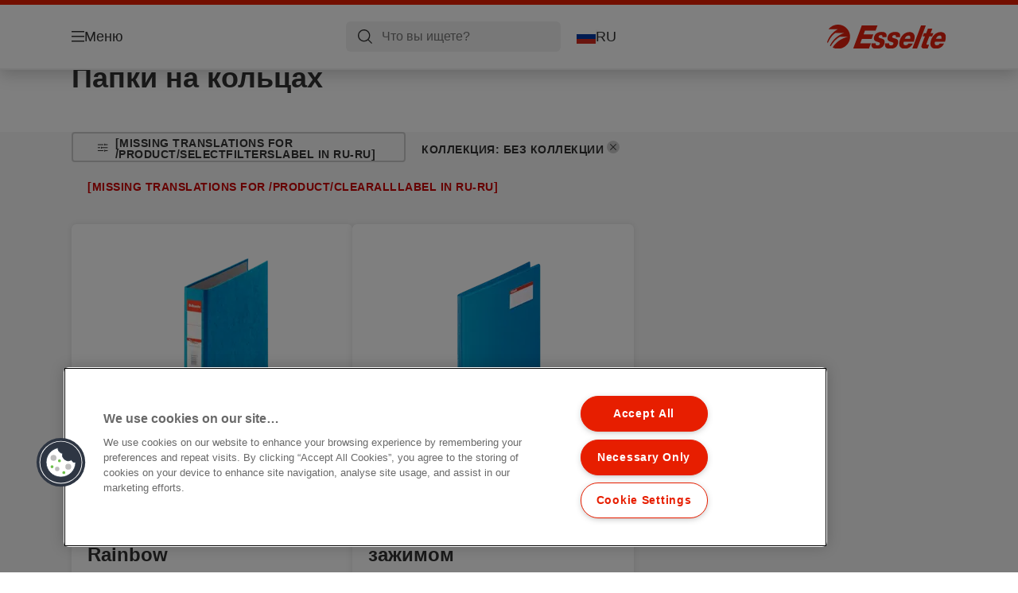

--- FILE ---
content_type: text/html; charset=utf-8
request_url: https://www.esselte.com/ru-ru/products/%D0%BE%D1%80%D0%B3%D0%B0%D0%BD%D0%B8%D0%B7%D0%B0%D1%86%D0%B8%D1%8F-%D0%B8-%D0%B0%D1%80%D1%85%D0%B8%D0%B2%D0%B8%D1%80%D0%BE%D0%B2%D0%B0%D0%BD%D0%B8%D0%B5-%D0%B4%D0%BE%D0%BA%D1%83%D0%BC%D0%B5%D0%BD%D1%82%D0%BE%D0%B2/%D0%BF%D0%B0%D0%BF%D0%BA%D0%B8-%D0%BD%D0%B0-%D0%BA%D0%BE%D0%BB%D1%8C%D1%86%D0%B0%D1%85/?483=10061&huecolor=DarkBlue
body_size: 9999
content:


<!DOCTYPE html>

<html class="no-js" lang="ru-ru">
<head>
  
<!-- OneTrust Cookies Consent Notice start for esselte.com -->
<script src="https://cdn.cookielaw.org/consent/dc2b386d-4706-49be-a6d3-cb5fa558b300/otSDKStub.js"  type="text/javascript" charset="UTF-8" data-domain-script="dc2b386d-4706-49be-a6d3-cb5fa558b300" ></script><script type="text/javascript">function OptanonWrapper() { }</script><!-- OneTrust Cookies Consent Notice end for esselte.com -->

<script type="text/javascript">

    function OptanonWrapper() {

        // Get initial OnetrustActiveGroups ids
        if (typeof OptanonWrapperCount == "undefined") {
            otGetInitialGrps();
        }

        //Delete cookies
        otDeleteCookie(otIniGrps);

        // Assign OnetrustActiveGroups to custom variable
        function otGetInitialGrps() {
            OptanonWrapperCount = '';
            otIniGrps = OnetrustActiveGroups;
        }

        function otDeleteCookie(iniOptGrpId) {
            var otDomainGrps = JSON.parse(JSON.stringify(Optanon.GetDomainData().Groups));
            var otDeletedGrpIds = otGetInactiveId(iniOptGrpId, OnetrustActiveGroups);
            if (otDeletedGrpIds.length != 0 && otDomainGrps.length != 0) {
                for (var i = 0; i < otDomainGrps.length; i++) {

                    if (otDomainGrps[i]['CustomGroupId'] != '' && otDeletedGrpIds.includes(otDomainGrps[i]['CustomGroupId'])) {
                        for (var j = 0; j < otDomainGrps[i]['Cookies'].length; j++) {
                            eraseCookie(otDomainGrps[i]['Cookies'][j]);
                            eraseGACookie(otDomainGrps[i]['Cookies'][j]);
                        }
                    }

                    //Check if Hostid matches
                    if (otDomainGrps[i]['Hosts'].length != 0) {
                        for (var j = 0; j < otDomainGrps[i]['Hosts'].length; j++) {
                            if (otDeletedGrpIds.includes(otDomainGrps[i]['Hosts'][j]['HostId']) && otDomainGrps[i]['Hosts'][j]['Cookies'].length != 0) {
                                for (var k = 0; k < otDomainGrps[i]['Hosts'][j]['Cookies'].length; k++) {
                                    eraseCookie(otDomainGrps[i]['Hosts'][j]['Cookies'][k]);
                                    eraseGACookie(otDomainGrps[i]['Cookies'][j]);
                                }
                            }
                        }
                    }

                }
            }
            otGetInitialGrps(); //Reassign new group ids
        }

        //Get inactive ids
        function otGetInactiveId(customIniId, otActiveGrp) {
            //Initial OnetrustActiveGroups
            customIniId = customIniId.split(",");
            customIniId = customIniId.filter(Boolean);

            //After action OnetrustActiveGroups
            otActiveGrp = otActiveGrp.split(",");
            otActiveGrp = otActiveGrp.filter(Boolean);

            var result = [];
            for (var i = 0; i < customIniId.length; i++) {
                if (otActiveGrp.indexOf(customIniId[i]) <= -1) {
                    result.push(customIniId[i]);
                }
            }
            return result;
        }

        //Delete cookie
        function eraseCookie(cookie) {
            const _str = `${cookie.Name}=; Domain=${cookie.Host}; Path=/; Expires=Thu, 01 Jan 1970 00:00:01 GMT;`;
            document.cookie = _str;
        }


        // Google Analytics Cookies
        function eraseGACookie(cookie) {
            if (!cookie.Name.startsWith("_ga")) return;
            const _cookies = document.cookie.split("; ");
            for (const _cookie of _cookies) {
                if (_cookie.startsWith("_ga")) {
                    const _cname = _cookie.slice(0, string.indexOf("="));
                    const _str = `${_cname}=; Domain=${cookie.Host}; Path=/; Expires=Thu, 01 Jan 1970 00:00:01 GMT;`;
                    document.cookie = _str;
                }
            }
        }

    }

</script>


<script type="text/plain" class="optanon-category-C0001">

    (function(w, d, s, l, i) {
        w[l] = w[l] || [];
        w[l].push({
        'gtm.start':
        new Date().getTime(),
        event: 'gtm.js'
        });
        var f = d.getElementsByTagName(s)[0],
        j = d.createElement(s),
        dl = l != 'dataLayer' ? '&l=' + l : '';
        j.async = true;
        j.src =
        '//www.googletagmanager.com/gtm.js?id=' + i + dl;
        f.parentNode.insertBefore(j, f);
    })(window, document, 'script', 'dataLayer', 'GTM-T78CSS');

</script>



<script type="text/plain" class="optanon-category-C0002">
    
</script>



<script type="text/plain" class="optanon-category-C0003">
    window.dataLayer = window.dataLayer || [];
    dataLayer.push({
        'event': 'analytics_consent_given',
        'analyticsCookies': 'true'
    });

</script>



<script type="text/plain" class="optanon-category-C0005">
   
</script>


<script type="text/plain" class="optanon-category-C0004">
    window.dataLayer = window.dataLayer || [];
    dataLayer.push({
    'event': 'marketing_consent_given',
    'marketingCookies': 'true'
    });
</script>
  <meta charset="UTF-8">
  <meta name="viewport" content="width=device-width" />
  <meta http-equiv="X-UA-Compatible" content="IE=edge" />
  <link rel="manifest" href="/assets/manifest/esselte/manifest.json">

  <link rel="preload" href="/assets/styles/E25CD082671A50CAA1960EA84D8A789D__esselte.css" as="style">

    <title>&#x41F;&#x430;&#x43F;&#x43A;&#x438; &#x43D;&#x430; &#x43A;&#x43E;&#x43B;&#x44C;&#x446;&#x430;&#x445;</title>
    <meta name="description" content="&#x41F;&#x430;&#x43F;&#x43A;&#x438; &#x43D;&#x430; &#x43A;&#x43E;&#x43B;&#x44C;&#x446;&#x430;&#x445; | ESSELTE" />
    <link rel="Shortcut icon" href="/globalassets/global/favicons/esselte.ico" />
      <link rel="canonical" href="https://www.esselte.com//ru-ru/products/%d0%be%d1%80%d0%b3%d0%b0%d0%bd%d0%b8%d0%b7%d0%b0%d1%86%d0%b8%d1%8f-%d0%b8-%d0%b0%d1%80%d1%85%d0%b8%d0%b2%d0%b8%d1%80%d0%be%d0%b2%d0%b0%d0%bd%d0%b8%d0%b5-%d0%b4%d0%be%d0%ba%d1%83%d0%bc%d0%b5%d0%bd%d1%82%d0%be%d0%b2/%d0%bf%d0%b0%d0%bf%d0%ba%d0%b8-%d0%bd%d0%b0-%d0%ba%d0%be%d0%bb%d1%8c%d1%86%d0%b0%d1%85/" />
    <meta http-equiv="Content-Language" content="ru-ru" />
<link rel="alternate" hreflang="cs-cz" href="https://www.esselte.com/cs-cz/products/archivace-a-ukládání/kroužkové-pořadače/" /><link rel="alternate" hreflang="da-dk" href="https://www.esselte.com/da-dk/products/arkivering-og-opbevaring/ringordnere/" /><link rel="alternate" hreflang="de-at" href="https://www.esselte.com/de-at/products/ordner-und-ordnungsmittel/ringbücher/" /><link rel="alternate" hreflang="de-ch" href="https://www.esselte.com/de-ch/products/ordner-und-ordnungsmittel/ringbücher/" /><link rel="alternate" hreflang="de-de" href="https://www.esselte.com/de-de/products/ordner-und-ordnungsmittel/ringbücher/" /><link rel="alternate" hreflang="el-gr" href="https://www.esselte.com/el-gr/products/αρχειοθέτηση-και-αποθήκευση/ντοσιέ/" /><link rel="alternate" hreflang="en-ao" href="https://www.esselte.com/en-ax/products/filing--archiving/ringbinders/" /><link rel="alternate" hreflang="en-ng" href="https://www.esselte.com/en-ax/products/filing--archiving/ringbinders/" /><link rel="alternate" hreflang="en-za" href="https://www.esselte.com/en-ax/products/filing--archiving/ringbinders/" /><link rel="alternate" hreflang="en-cl" href="https://www.esselte.com/en-ax/products/filing--archiving/ringbinders/" /><link rel="alternate" hreflang="en-gt" href="https://www.esselte.com/en-ax/products/filing--archiving/ringbinders/" /><link rel="alternate" hreflang="en-pe" href="https://www.esselte.com/en-ax/products/filing--archiving/ringbinders/" /><link rel="alternate" hreflang="en-au" href="https://www.esselte.com/en-ax/products/filing--archiving/ringbinders/" /><link rel="alternate" hreflang="en-nz" href="https://www.esselte.com/en-ax/products/filing--archiving/ringbinders/" /><link rel="alternate" hreflang="en-kw" href="https://www.esselte.com/en-ax/products/filing--archiving/ringbinders/" /><link rel="alternate" hreflang="en-eg" href="https://www.esselte.com/en-ax/products/filing--archiving/ringbinders/" /><link rel="alternate" hreflang="en-sa" href="https://www.esselte.com/en-ax/products/filing--archiving/ringbinders/" /><link rel="alternate" hreflang="en-ae" href="https://www.esselte.com/en-ax/products/filing--archiving/ringbinders/" /><link rel="alternate" hreflang="en-gb" href="https://www.esselte.com/en-gb/products/filing--archiving/ring-binders/" /><link rel="alternate" hreflang="es-es" href="https://www.esselte.com/es-es/products/archivo/carpetas-de-anillas/" /><link rel="alternate" hreflang="fi-fi" href="https://www.esselte.com/fi-fi/products/arkistointi/rengaskansiot/" /><link rel="alternate" hreflang="fr-be" href="https://www.esselte.com/fr-be/products/rangement--organisation/classeurs-à-anneaux/" /><link rel="alternate" hreflang="fr-fr" href="https://www.esselte.com/fr-fr/products/rangement--organisation/classeurs-à-anneaux/" /><link rel="alternate" hreflang="hu-hu" href="https://www.esselte.com/hu-hu/products/iratrendezési-és-archiváló-termékek/gyűrűskönyvek/" /><link rel="alternate" hreflang="it-it" href="https://www.esselte.com/it-it/products/archiviazione/raccoglitori/" /><link rel="alternate" hreflang="ja-jp" href="https://www.esselte.com/ja-jp/products/filing--archiving/ringbinders/" /><link rel="alternate" hreflang="nl-be" href="https://www.esselte.com/nl-be/products/opbergen--archiveren/ringbanden/" /><link rel="alternate" hreflang="nl-nl" href="https://www.esselte.com/nl-nl/products/opbergen--archiveren/ringbanden/" /><link rel="alternate" hreflang="no-no" href="https://www.esselte.com/no-no/products/arkivering-og-oppbevaring/ringpermer/" /><link rel="alternate" hreflang="pl-pl" href="https://www.esselte.com/pl-pl/products/archiwizacja-dokumentów/segregatory-ringowe/" /><link rel="alternate" hreflang="ro-ro" href="https://www.esselte.com/ro-ro/products/organizare-și-arhivare/caiete-mecanice/" /><link rel="alternate" hreflang="ru-ru" href="https://www.esselte.com/ru-ru/products/организация-и-архивирование-документов/папки-на-кольцах/" /><link rel="alternate" hreflang="sk-sk" href="https://www.esselte.com/sk-sk/products/archivácia-a-ukladanie/krúžkové-zoraďovače/" /><link rel="alternate" hreflang="sv-se" href="https://www.esselte.com/sv-se/products/sortering--förvaring/ringpärmar/" /><link rel="alternate" hreflang="tr-tr" href="https://www.esselte.com/tr-tr/products/dosyalama-ve-organizasyon-ürünleri/halkalı-klasörler/" /><link rel="alternate" hreflang="zh-cn" href="https://www.esselte.com/zh-cn/products/filing--archiving/ringbinders/" /><link rel="alternate" hreflang="zh-hk" href="https://www.esselte.com/zh-hk/products/filing--archiving/ringbinders/" /><meta property="og:title" content="Папки на кольцах" />
<meta property="og:type" content="website" />
<meta property="og:url" content="https://www.esselte.com//ru-ru/products/%d0%be%d1%80%d0%b3%d0%b0%d0%bd%d0%b8%d0%b7%d0%b0%d1%86%d0%b8%d1%8f-%d0%b8-%d0%b0%d1%80%d1%85%d0%b8%d0%b2%d0%b8%d1%80%d0%be%d0%b2%d0%b0%d0%bd%d0%b8%d0%b5-%d0%b4%d0%be%d0%ba%d1%83%d0%bc%d0%b5%d0%bd%d1%82%d0%be%d0%b2/%d0%bf%d0%b0%d0%bf%d0%ba%d0%b8-%d0%bd%d0%b0-%d0%ba%d0%be%d0%bb%d1%8c%d1%86%d0%b0%d1%85/" />
<meta property="og:image" content="" />
<meta property="og:description" content="Папки на кольцах | ESSELTE" />
<meta property="og:site_name" content="Esselte" />
<meta property="og:locale" content="ru_RU" />
<meta property="og:locale:alternate" content="cs_CZ" />
<meta property="og:locale:alternate" content="da_DK" />
<meta property="og:locale:alternate" content="de_AT" />
<meta property="og:locale:alternate" content="de_CH" />
<meta property="og:locale:alternate" content="de_DE" />
<meta property="og:locale:alternate" content="el_GR" />
<meta property="og:locale:alternate" content="en_AX" />
<meta property="og:locale:alternate" content="en_GB" />
<meta property="og:locale:alternate" content="en_NU" />
<meta property="og:locale:alternate" content="es_ES" />
<meta property="og:locale:alternate" content="fi_FI" />
<meta property="og:locale:alternate" content="fr_BE" />
<meta property="og:locale:alternate" content="fr_FR" />
<meta property="og:locale:alternate" content="hu_HU" />
<meta property="og:locale:alternate" content="it_IT" />
<meta property="og:locale:alternate" content="ja_JP" />
<meta property="og:locale:alternate" content="nl_BE" />
<meta property="og:locale:alternate" content="nl_NL" />
<meta property="og:locale:alternate" content="no_NO" />
<meta property="og:locale:alternate" content="pl_PL" />
<meta property="og:locale:alternate" content="ro_RO" />
<meta property="og:locale:alternate" content="ru_RU" />
<meta property="og:locale:alternate" content="sk_SK" />
<meta property="og:locale:alternate" content="sv_SE" />
<meta property="og:locale:alternate" content="tr_TR" />
<meta property="og:locale:alternate" content="zh_CN" />
<meta property="og:locale:alternate" content="zh_HK" />
<meta name="twitter:card" content="summary" />
<meta name="twitter:title" content="Папки на кольцах" />
<meta name="twitter:description" content="Папки на кольцах | ESSELTE" />
<meta name="twitter:site" content="@accobrands" />
<meta name="twitter:image" content="" />

  

  <script>
!function(T,l,y){var S=T.location,k="script",D="instrumentationKey",C="ingestionendpoint",I="disableExceptionTracking",E="ai.device.",b="toLowerCase",w="crossOrigin",N="POST",e="appInsightsSDK",t=y.name||"appInsights";(y.name||T[e])&&(T[e]=t);var n=T[t]||function(d){var g=!1,f=!1,m={initialize:!0,queue:[],sv:"5",version:2,config:d};function v(e,t){var n={},a="Browser";return n[E+"id"]=a[b](),n[E+"type"]=a,n["ai.operation.name"]=S&&S.pathname||"_unknown_",n["ai.internal.sdkVersion"]="javascript:snippet_"+(m.sv||m.version),{time:function(){var e=new Date;function t(e){var t=""+e;return 1===t.length&&(t="0"+t),t}return e.getUTCFullYear()+"-"+t(1+e.getUTCMonth())+"-"+t(e.getUTCDate())+"T"+t(e.getUTCHours())+":"+t(e.getUTCMinutes())+":"+t(e.getUTCSeconds())+"."+((e.getUTCMilliseconds()/1e3).toFixed(3)+"").slice(2,5)+"Z"}(),iKey:e,name:"Microsoft.ApplicationInsights."+e.replace(/-/g,"")+"."+t,sampleRate:100,tags:n,data:{baseData:{ver:2}}}}var h=d.url||y.src;if(h){function a(e){var t,n,a,i,r,o,s,c,u,p,l;g=!0,m.queue=[],f||(f=!0,t=h,s=function(){var e={},t=d.connectionString;if(t)for(var n=t.split(";"),a=0;a<n.length;a++){var i=n[a].split("=");2===i.length&&(e[i[0][b]()]=i[1])}if(!e[C]){var r=e.endpointsuffix,o=r?e.location:null;e[C]="https://"+(o?o+".":"")+"dc."+(r||"services.visualstudio.com")}return e}(),c=s[D]||d[D]||"",u=s[C],p=u?u+"/v2/track":d.endpointUrl,(l=[]).push((n="SDK LOAD Failure: Failed to load Application Insights SDK script (See stack for details)",a=t,i=p,(o=(r=v(c,"Exception")).data).baseType="ExceptionData",o.baseData.exceptions=[{typeName:"SDKLoadFailed",message:n.replace(/\./g,"-"),hasFullStack:!1,stack:n+"\nSnippet failed to load ["+a+"] -- Telemetry is disabled\nHelp Link: https://go.microsoft.com/fwlink/?linkid=2128109\nHost: "+(S&&S.pathname||"_unknown_")+"\nEndpoint: "+i,parsedStack:[]}],r)),l.push(function(e,t,n,a){var i=v(c,"Message"),r=i.data;r.baseType="MessageData";var o=r.baseData;return o.message='AI (Internal): 99 message:"'+("SDK LOAD Failure: Failed to load Application Insights SDK script (See stack for details) ("+n+")").replace(/\"/g,"")+'"',o.properties={endpoint:a},i}(0,0,t,p)),function(e,t){if(JSON){var n=T.fetch;if(n&&!y.useXhr)n(t,{method:N,body:JSON.stringify(e),mode:"cors"});else if(XMLHttpRequest){var a=new XMLHttpRequest;a.open(N,t),a.setRequestHeader("Content-type","application/json"),a.send(JSON.stringify(e))}}}(l,p))}function i(e,t){f||setTimeout(function(){!t&&m.core||a()},500)}var e=function(){var n=l.createElement(k);n.src=h;var e=y[w];return!e&&""!==e||"undefined"==n[w]||(n[w]=e),n.onload=i,n.onerror=a,n.onreadystatechange=function(e,t){"loaded"!==n.readyState&&"complete"!==n.readyState||i(0,t)},n}();y.ld<0?l.getElementsByTagName("head")[0].appendChild(e):setTimeout(function(){l.getElementsByTagName(k)[0].parentNode.appendChild(e)},y.ld||0)}try{m.cookie=l.cookie}catch(p){}function t(e){for(;e.length;)!function(t){m[t]=function(){var e=arguments;g||m.queue.push(function(){m[t].apply(m,e)})}}(e.pop())}var n="track",r="TrackPage",o="TrackEvent";t([n+"Event",n+"PageView",n+"Exception",n+"Trace",n+"DependencyData",n+"Metric",n+"PageViewPerformance","start"+r,"stop"+r,"start"+o,"stop"+o,"addTelemetryInitializer","setAuthenticatedUserContext","clearAuthenticatedUserContext","flush"]),m.SeverityLevel={Verbose:0,Information:1,Warning:2,Error:3,Critical:4};var s=(d.extensionConfig||{}).ApplicationInsightsAnalytics||{};if(!0!==d[I]&&!0!==s[I]){var c="onerror";t(["_"+c]);var u=T[c];T[c]=function(e,t,n,a,i){var r=u&&u(e,t,n,a,i);return!0!==r&&m["_"+c]({message:e,url:t,lineNumber:n,columnNumber:a,error:i}),r},d.autoExceptionInstrumented=!0}return m}(y.cfg);function a(){y.onInit&&y.onInit(n)}(T[t]=n).queue&&0===n.queue.length?(n.queue.push(a),n.trackPageView({})):a()}(window,document,{src: "https://js.monitor.azure.com/scripts/b/ai.2.gbl.min.js", crossOrigin: "anonymous", cfg: {instrumentationKey: '3af47a79-f812-4f1b-aac9-f571b6354b08', disableCookiesUsage: false }});
</script>


  
    <script src="/assets/scripts/lazyload.js" type="text/javascript" async defer></script>

  <link rel="stylesheet" type="text/css" href="/assets/styles/bootstrap.css" media="all" />
  <link rel="stylesheet" type="text/css" href="/assets/styles/E25CD082671A50CAA1960EA84D8A789D__esselte.css" media="all" />
  <link rel="stylesheet" type="text/css" href="/assets/styles/print.css" media="print" />
  

  

  
  
  <link rel="dns-prefetch" href="">
  <script type='text/javascript' src='/epiRecommendations/ClientResources/ViewMode/epiRecommendations.min.js'></script>
                <script type='text/javascript'>
                    var epiRecommendations = epiRecommendations({"endPointUrl":"/episerverapi/commercetracking/track","preferredCulture":"ru-RU"});
                </script>
</head>
<body class="tundra2 skin-esselte ru-ru borderedHeader">
    
  <noscript>
    <iframe src="//www.googletagmanager.com/ns.html?id=GTM-T78CSS"
            height="0" width="0" style="display: none; visibility: hidden"></iframe>
  </noscript>

    

  

<header class="abc-header abc-layout">
    <div class="container">
        <div class="row">
            <div class="col">
                <div class="abc-navbar">

                    <div class="abc-navbar__group1">
                        <div class="abc-navbar__menuTrigger">
                            <button data-popup-trigger="menuPopup">Меню</button>
                        </div>

                        <div class="abc-skipnav">
                            <a href="#main-content" class="skip-links">[missing translations for /Accessibility/contentSkipLink in ru-RU]</a>
                        </div>

                        <div class="abc-navbar__quickAccess">
                        </div>
                    </div>

                    <div class="abc-navbar__group2">
                        <div class="abc-navbar__search ">
                            <div class="abc-input abc-navbar__searchInput"
                                 data-popup-trigger="searchPupup"
                                 data-translations="{&amp;quot;pressresultslabel&amp;quot;:&amp;quot;\u041F\u0440\u0435\u0441\u0441-\u0440\u0435\u043B\u0438\u0437\u044B&amp;quot;,&amp;quot;productresultstablabel&amp;quot;:&amp;quot;\u041F\u0440\u043E\u0434\u0443\u043A\u0442\u044B&amp;quot;,&amp;quot;showallresultslabel&amp;quot;:&amp;quot;\u041F\u043E\u043A\u0430\u0437\u0430\u0442\u044C \u0432\u0441\u0435 \u0440\u0435\u0437\u0443\u043B\u044C\u0442\u0430\u0442\u044B&amp;quot;,&amp;quot;searchresultforlabel&amp;quot;:&amp;quot;\u0420\u0435\u0437\u0443\u043B\u044C\u0442\u0430\u0442\u044B \u043F\u043E\u0438\u0441\u043A\u0430 \u0434\u043B\u044F&amp;quot;,&amp;quot;contentandblogslabel&amp;quot;:&amp;quot;[missing translations for /Search/ContentAndBlogsLabel in ru-RU]&amp;quot;,&amp;quot;noresultsquerylabel&amp;quot;:&amp;quot;\u041A \u0441\u043E\u0436\u0430\u043B\u0435\u043D\u0438\u044E, \u043C\u044B \u043D\u0435 \u043D\u0430\u0448\u043B\u0438 \u043D\u0438\u0447\u0435\u0433\u043E \u043F\u043E \u0432\u0430\u0448\u0435\u043C\u0443 \u043F\u043E\u0438\u0441\u043A\u043E\u0432\u043E\u043C\u0443 \u0437\u0430\u043F\u0440\u043E\u0441\u0443. \u041F\u043E\u0436\u0430\u043B\u0443\u0439\u0441\u0442\u0430, \u043F\u0440\u043E\u0432\u0435\u0440\u044C\u0442\u0435 \u043D\u0430\u043B\u0438\u0447\u0438\u0435 \u043E\u043F\u0435\u0447\u0430\u0442\u043E\u043A \u0438\u043B\u0438 \u043E\u0440\u0444\u043E\u0433\u0440\u0430\u0444\u0438\u0447\u0435\u0441\u043A\u0438\u0445 \u043E\u0448\u0438\u0431\u043E\u043A, \u0438\u043B\u0438 \u043F\u043E\u043F\u0440\u043E\u0431\u0443\u0439\u0442\u0435 \u0438\u0441\u043F\u043E\u043B\u044C\u0437\u043E\u0432\u0430\u0442\u044C \u0434\u0440\u0443\u0433\u043E\u0439 \u043F\u043E\u0438\u0441\u043A\u043E\u0432\u044B\u0439 \u0437\u0430\u043F\u0440\u043E\u0441.&amp;quot;,&amp;quot;clearsearchlabel&amp;quot;:&amp;quot;[missing translations for /Search/ClearSearch in ru-RU]&amp;quot;,&amp;quot;closelabel&amp;quot;:&amp;quot;[missing translations for /Accessibility/closeLabel in ru-RU]&amp;quot;}"
                                 data-api="{&amp;quot;products&amp;quot;:&amp;quot;/ru-ru/search/getflyoutproducts&amp;quot;,&amp;quot;content&amp;quot;:&amp;quot;/ru-ru/search/getflyoutcontent&amp;quot;}">
                                <label class="abc-hidden" for="abc-navbar__searchInput">Search</label>
                                <input 
                                    id="abc-navbar__searchInput" 
                                    type="text" 
                                    aria-label="&#x427;&#x442;&#x43E; &#x432;&#x44B; &#x438;&#x449;&#x435;&#x442;&#x435;?" 
                                    placeholder="&#x427;&#x442;&#x43E; &#x432;&#x44B; &#x438;&#x449;&#x435;&#x442;&#x435;?" 
                                />
                            </div>
                            <div class="abc-searchClear"></div>
                            <div class="abc-searchLayer"></div>
                        </div>
                        <div class="abc-navbar__tools">
                            <button class="abc-cartTrigger"
                                    data-popup-trigger="cartPopup"
                                    data-emptylabel='Корзина. [missing translations for /D2C Dictionary/D2C/EmptyCart in ru-RU]'
                                    data-containslabel='[missing translations for /D2C/CartContainsLabel in ru-RU]'
                                    data-containssinglelabel='[missing translations for /D2C/CartContainsSingleLabel in ru-RU]'>
                                <span class="abc-buttonLabel">[missing translations for /D2C Dictionary/D2C/CartIconLabel in ru-RU]</span>
                                <span class="abc-badge"></span>
                            </button>
                            <button class="abc-langTrigger abc-popupTrigger" data-popup-trigger="countrySelectorPopup">
                                    <span class="abc-flag"><img src="/assets/img-abc/flags/ru-ru.svg" alt="RU" /></span>
                                <span class="abc-buttonLabel">RU</span>
                            </button>
                        </div>
                    </div>
                    <div class="abc-navbar__group3">
                        <div class="abc-navbar__brand">
                                <a href="/ru-ru/">
                                    <img src="/assets/img-abc/esselte-logo.svg" alt="esselte" />
                                </a>
                        </div>
                    </div>
                </div>
            </div>
        </div>
    </div>
</header>
  
<div class="abc-navigationLayer abc-layout">
    <div class="abc-navigationLayer__wrapper">
        <div class="container">
          <div class="row">
                <div class="col-12 col-md-6">
                    <nav class="abc-mainMenu">
                        <div class="abc-mainMenu__level1">

                                <div class="abc-mainMenu__element">
                                        <button class="abc-mainMenu__Link abc-mainMenu__ExtendedLink t1">
                                            <span class="abc-mainMenu__LinkTitle">&#x41F;&#x440;&#x43E;&#x434;&#x443;&#x43A;&#x442;&#x44B;</span>
                                        </button>

                                        <div class="abc-mainMenu__submenu">
                                            <button class="abc-mainMenu__backButton">Назад</button>
                                            <div class="abc-mainMenu__headLink">
                                                    <span>&#x41F;&#x440;&#x43E;&#x434;&#x443;&#x43A;&#x442;&#x44B;</span>
                                            </div>
                                                <div class="abc-mainMenu__element">
                                                    <button class="abc-mainMenu__Link">&#x41E;&#x420;&#x413;&#x410;&#x41D;&#x418;&#x417;&#x410;&#x426;&#x418;&#x42F; &#x418; &#x410;&#x420;&#x425;&#x418;&#x412;&#x418;&#x420;&#x41E;&#x412;&#x410;&#x41D;&#x418;&#x415; &#x414;&#x41E;&#x41A;&#x423;&#x41C;&#x415;&#x41D;&#x422;&#x41E;&#x412;</button>
                                                    <div class="abc-mainMenu__submenu">
                                                        <button class="abc-mainMenu__backButton">Назад</button>
                                                        <div class="abc-mainMenu__headLink">
                                                                <span>&#x41E;&#x420;&#x413;&#x410;&#x41D;&#x418;&#x417;&#x410;&#x426;&#x418;&#x42F; &#x418; &#x410;&#x420;&#x425;&#x418;&#x412;&#x418;&#x420;&#x41E;&#x412;&#x410;&#x41D;&#x418;&#x415; &#x414;&#x41E;&#x41A;&#x423;&#x41C;&#x415;&#x41D;&#x422;&#x41E;&#x412;</span>
                                                        </div>
                                                            <div class="abc-mainMenu__element">
                                                                <a class="abc-mainMenu__Link" href="/ru-ru/products/%d0%be%d1%80%d0%b3%d0%b0%d0%bd%d0%b8%d0%b7%d0%b0%d1%86%d0%b8%d1%8f-%d0%b8-%d0%b0%d1%80%d1%85%d0%b8%d0%b2%d0%b8%d1%80%d0%be%d0%b2%d0%b0%d0%bd%d0%b8%d0%b5-%d0%b4%d0%be%d0%ba%d1%83%d0%bc%d0%b5%d0%bd%d1%82%d0%be%d0%b2/%d0%9f%d0%b0%d0%bf%d0%ba%d0%b8-%d1%80%d0%b5%d0%b3%d0%b8%d1%81%d1%82%d1%80%d0%b0%d1%82%d0%be%d1%80%d1%8b/">&#x41F;&#x430;&#x43F;&#x43A;&#x438;-&#x440;&#x435;&#x433;&#x438;&#x441;&#x442;&#x440;&#x430;&#x442;&#x43E;&#x440;&#x44B;</a>
                                                            </div>
                                                            <div class="abc-mainMenu__element">
                                                                <a class="abc-mainMenu__Link" href="/ru-ru/products/%d0%be%d1%80%d0%b3%d0%b0%d0%bd%d0%b8%d0%b7%d0%b0%d1%86%d0%b8%d1%8f-%d0%b8-%d0%b0%d1%80%d1%85%d0%b8%d0%b2%d0%b8%d1%80%d0%be%d0%b2%d0%b0%d0%bd%d0%b8%d0%b5-%d0%b4%d0%be%d0%ba%d1%83%d0%bc%d0%b5%d0%bd%d1%82%d0%be%d0%b2/%d0%bf%d1%80%d0%b5%d0%b7%d0%b5%d0%bd%d1%82%d0%b0%d1%86%d0%b8%d0%be%d0%bd%d0%bd%d1%8b%d0%b5-%d0%bf%d0%b0%d0%bf%d0%ba%d0%b8-%d0%bd%d0%b0-%d0%ba%d0%be%d0%bb%d1%8c%d1%86%d0%b0%d1%85/">&#x41F;&#x440;&#x435;&#x437;&#x435;&#x43D;&#x442;&#x430;&#x446;&#x438;&#x43E;&#x43D;&#x43D;&#x44B;&#x435; &#x43F;&#x430;&#x43F;&#x43A;&#x438; &#x43D;&#x430; &#x43A;&#x43E;&#x43B;&#x44C;&#x446;&#x430;&#x445;</a>
                                                            </div>
                                                            <div class="abc-mainMenu__element">
                                                                <a class="abc-mainMenu__Link" href="/ru-ru/products/%d0%be%d1%80%d0%b3%d0%b0%d0%bd%d0%b8%d0%b7%d0%b0%d1%86%d0%b8%d1%8f-%d0%b8-%d0%b0%d1%80%d1%85%d0%b8%d0%b2%d0%b8%d1%80%d0%be%d0%b2%d0%b0%d0%bd%d0%b8%d0%b5-%d0%b4%d0%be%d0%ba%d1%83%d0%bc%d0%b5%d0%bd%d1%82%d0%be%d0%b2/%d0%bf%d0%b0%d0%bf%d0%ba%d0%b8-%d0%bd%d0%b0-%d0%ba%d0%be%d0%bb%d1%8c%d1%86%d0%b0%d1%85/">&#x41F;&#x430;&#x43F;&#x43A;&#x438; &#x43D;&#x430; &#x43A;&#x43E;&#x43B;&#x44C;&#x446;&#x430;&#x445;</a>
                                                            </div>
                                                            <div class="abc-mainMenu__element">
                                                                <a class="abc-mainMenu__Link" href="/ru-ru/products/%d0%be%d1%80%d0%b3%d0%b0%d0%bd%d0%b8%d0%b7%d0%b0%d1%86%d0%b8%d1%8f-%d0%b8-%d0%b0%d1%80%d1%85%d0%b8%d0%b2%d0%b8%d1%80%d0%be%d0%b2%d0%b0%d0%bd%d0%b8%d0%b5-%d0%b4%d0%be%d0%ba%d1%83%d0%bc%d0%b5%d0%bd%d1%82%d0%be%d0%b2/%d0%bf%d1%80%d0%b5%d0%b4%d0%bc%d0%b5%d1%82%d0%bd%d1%8b%d0%b5-%d1%83%d0%ba%d0%b0%d0%b7%d0%b0%d1%82%d0%b5%d0%bb%d0%b8-%d0%b8-%d1%80%d0%b0%d0%b7%d0%b4%d0%b5%d0%bb%d0%b8%d1%82%d0%b5%d0%bb%d0%b8/">&#x41F;&#x440;&#x435;&#x434;&#x43C;&#x435;&#x442;&#x43D;&#x44B;&#x435; &#x443;&#x43A;&#x430;&#x437;&#x430;&#x442;&#x435;&#x43B;&#x438; &#x438; &#x420;&#x430;&#x437;&#x434;&#x435;&#x43B;&#x438;&#x442;&#x435;&#x43B;&#x438;</a>
                                                            </div>
                                                            <div class="abc-mainMenu__element">
                                                                <a class="abc-mainMenu__Link" href="/ru-ru/products/%d0%be%d1%80%d0%b3%d0%b0%d0%bd%d0%b8%d0%b7%d0%b0%d1%86%d0%b8%d1%8f-%d0%b8-%d0%b0%d1%80%d1%85%d0%b8%d0%b2%d0%b8%d1%80%d0%be%d0%b2%d0%b0%d0%bd%d0%b8%d0%b5-%d0%b4%d0%be%d0%ba%d1%83%d0%bc%d0%b5%d0%bd%d1%82%d0%be%d0%b2/%d0%ba%d0%b0%d1%80%d0%bc%d0%b0%d0%bd%d1%8b-%d0%b8-%d0%bf%d0%b0%d0%bf%d0%ba%d0%b8-%d1%83%d0%b3%d0%be%d0%bb%d0%ba%d0%b8/">&#x41A;&#x430;&#x440;&#x43C;&#x430;&#x43D;&#x44B; &#x438; &#x41F;&#x430;&#x43F;&#x43A;&#x438;-&#x443;&#x433;&#x43E;&#x43B;&#x43A;&#x438;</a>
                                                            </div>
                                                            <div class="abc-mainMenu__element">
                                                                <a class="abc-mainMenu__Link" href="/ru-ru/products/%d0%be%d1%80%d0%b3%d0%b0%d0%bd%d0%b8%d0%b7%d0%b0%d1%86%d0%b8%d1%8f-%d0%b8-%d0%b0%d1%80%d1%85%d0%b8%d0%b2%d0%b8%d1%80%d0%be%d0%b2%d0%b0%d0%bd%d0%b8%d0%b5-%d0%b4%d0%be%d0%ba%d1%83%d0%bc%d0%b5%d0%bd%d1%82%d0%be%d0%b2/%d0%bf%d0%be%d0%b4%d0%b2%d0%b5%d1%81%d0%bd%d1%8b%d0%b5-%d1%81%d0%b8%d1%81%d1%82%d0%b5%d0%bc%d1%8b-%d1%85%d1%80%d0%b0%d0%bd%d0%b5%d0%bd%d0%b8%d1%8f-%d0%b4%d0%be%d0%ba%d1%83%d0%bc%d0%b5%d0%bd%d1%82%d0%be%d0%b2/">&#x41F;&#x43E;&#x434;&#x432;&#x435;&#x441;&#x43D;&#x44B;&#x435; &#x441;&#x438;&#x441;&#x442;&#x435;&#x43C;&#x44B; &#x445;&#x440;&#x430;&#x43D;&#x435;&#x43D;&#x438;&#x44F; &#x434;&#x43E;&#x43A;&#x443;&#x43C;&#x435;&#x43D;&#x442;&#x43E;&#x432;</a>
                                                            </div>
                                                    </div>
                                                </div>
                                                <div class="abc-mainMenu__element">
                                                    <button class="abc-mainMenu__Link">&#x41F;&#x420;&#x415;&#x417;&#x415;&#x41D;&#x422;&#x410;&#x426;&#x418;&#x42F; &#x418; &#x41E;&#x420;&#x413;&#x410;&#x41D;&#x418;&#x417;&#x410;&#x426;&#x418;&#x42F;</button>
                                                    <div class="abc-mainMenu__submenu">
                                                        <button class="abc-mainMenu__backButton">Назад</button>
                                                        <div class="abc-mainMenu__headLink">
                                                                <span>&#x41F;&#x420;&#x415;&#x417;&#x415;&#x41D;&#x422;&#x410;&#x426;&#x418;&#x42F; &#x418; &#x41E;&#x420;&#x413;&#x410;&#x41D;&#x418;&#x417;&#x410;&#x426;&#x418;&#x42F;</span>
                                                        </div>
                                                            <div class="abc-mainMenu__element">
                                                                <a class="abc-mainMenu__Link" href="/ru-ru/products/%d0%bf%d1%80%d0%b5%d0%b7%d0%b5%d0%bd%d1%82%d0%b0%d1%86%d0%b8%d1%8f-%d0%b8-%d0%be%d1%80%d0%b3%d0%b0%d0%bd%d0%b8%d0%b7%d0%b0%d1%86%d0%b8%d1%8f/%d1%81%d0%ba%d0%be%d1%80%d0%be%d1%81%d1%88%d0%b8%d0%b2%d0%b0%d1%82%d0%b5%d0%bb%d0%b8-%d0%b8-%d0%b4%d1%80%d1%83%d0%b3%d0%b8%d0%b5-%d0%bf%d0%b0%d0%bf%d0%ba%d0%b8/">&#x421;&#x43A;&#x43E;&#x440;&#x43E;&#x441;&#x448;&#x438;&#x432;&#x430;&#x442;&#x435;&#x43B;&#x438; &#x438; &#x434;&#x440;&#x443;&#x433;&#x438;&#x435; &#x43F;&#x430;&#x43F;&#x43A;&#x438;</a>
                                                            </div>
                                                            <div class="abc-mainMenu__element">
                                                                <a class="abc-mainMenu__Link" href="/ru-ru/products/%d0%bf%d1%80%d0%b5%d0%b7%d0%b5%d0%bd%d1%82%d0%b0%d1%86%d0%b8%d1%8f-%d0%b8-%d0%be%d1%80%d0%b3%d0%b0%d0%bd%d0%b8%d0%b7%d0%b0%d1%86%d0%b8%d1%8f/%d0%ba%d0%bd%d0%b8%d0%b3%d0%b8-%d1%81-%d0%ba%d0%b0%d1%80%d0%bc%d0%b0%d0%bd%d0%b0%d0%bc%d0%b8/">&#x41A;&#x43D;&#x438;&#x433;&#x438; &#x441; &#x43A;&#x430;&#x440;&#x43C;&#x430;&#x43D;&#x430;&#x43C;&#x438;</a>
                                                            </div>
                                                            <div class="abc-mainMenu__element">
                                                                <a class="abc-mainMenu__Link" href="/ru-ru/products/%d0%bf%d1%80%d0%b5%d0%b7%d0%b5%d0%bd%d1%82%d0%b0%d1%86%d0%b8%d1%8f-%d0%b8-%d0%be%d1%80%d0%b3%d0%b0%d0%bd%d0%b8%d0%b7%d0%b0%d1%86%d0%b8%d1%8f/%d0%bf%d0%b0%d0%bf%d0%ba%d0%b8-%d1%80%d0%b0%d0%b7%d0%b4%d0%b5%d0%bb%d0%b8%d1%82%d0%b5%d0%bb%d0%b8-%d0%b8-%d0%bf%d0%b0%d0%bf%d0%ba%d0%b8-%d0%bd%d0%b0-%d0%bf%d0%be%d0%b4%d0%bf%d0%b8%d1%81%d1%8c/">&#x41F;&#x430;&#x43F;&#x43A;&#x438;-&#x440;&#x430;&#x437;&#x434;&#x435;&#x43B;&#x438;&#x442;&#x435;&#x43B;&#x438; &#x438; &#x41F;&#x430;&#x43F;&#x43A;&#x438; &#x43D;&#x430; &#x43F;&#x43E;&#x434;&#x43F;&#x438;&#x441;&#x44C;</a>
                                                            </div>
                                                            <div class="abc-mainMenu__element">
                                                                <a class="abc-mainMenu__Link" href="/ru-ru/products/%d0%bf%d1%80%d0%b5%d0%b7%d0%b5%d0%bd%d1%82%d0%b0%d1%86%d0%b8%d1%8f-%d0%b8-%d0%be%d1%80%d0%b3%d0%b0%d0%bd%d0%b8%d0%b7%d0%b0%d1%86%d0%b8%d1%8f/%d1%80%d0%b0%d1%81%d1%88%d0%b8%d1%80%d1%8f%d1%8e%d1%89%d0%b8%d0%b5%d1%81%d1%8f-%d0%bf%d0%b0%d0%bf%d0%ba%d0%b8-%d0%b8-%d0%b1%d0%be%d0%ba%d1%81%d1%8b/">&#x420;&#x430;&#x441;&#x448;&#x438;&#x440;&#x44F;&#x44E;&#x449;&#x438;&#x435;&#x441;&#x44F; &#x43F;&#x430;&#x43F;&#x43A;&#x438; &#x438; &#x411;&#x43E;&#x43A;&#x441;&#x44B;</a>
                                                            </div>
                                                            <div class="abc-mainMenu__element">
                                                                <a class="abc-mainMenu__Link" href="/ru-ru/products/%d0%bf%d1%80%d0%b5%d0%b7%d0%b5%d0%bd%d1%82%d0%b0%d1%86%d0%b8%d1%8f-%d0%b8-%d0%be%d1%80%d0%b3%d0%b0%d0%bd%d0%b8%d0%b7%d0%b0%d1%86%d0%b8%d1%8f/%d0%9f%d0%bb%d0%b0%d0%bd%d1%88%d0%b5%d1%82%d1%8b/">&#x41F;&#x43B;&#x430;&#x43D;&#x448;&#x435;&#x442;&#x44B;</a>
                                                            </div>
                                                    </div>
                                                </div>
                                                <div class="abc-mainMenu__element">
                                                    <button class="abc-mainMenu__Link">&#x410;&#x41A;&#x421;&#x415;&#x421;&#x421;&#x423;&#x410;&#x420;&#x42B; &#x414;&#x41B;&#x42F; &#x420;&#x410;&#x411;&#x41E;&#x427;&#x415;&#x413;&#x41E; &#x421;&#x422;&#x41E;&#x41B;&#x410;</button>
                                                    <div class="abc-mainMenu__submenu">
                                                        <button class="abc-mainMenu__backButton">Назад</button>
                                                        <div class="abc-mainMenu__headLink">
                                                                <span>&#x410;&#x41A;&#x421;&#x415;&#x421;&#x421;&#x423;&#x410;&#x420;&#x42B; &#x414;&#x41B;&#x42F; &#x420;&#x410;&#x411;&#x41E;&#x427;&#x415;&#x413;&#x41E; &#x421;&#x422;&#x41E;&#x41B;&#x410;</span>
                                                        </div>
                                                            <div class="abc-mainMenu__element">
                                                                <a class="abc-mainMenu__Link" href="/ru-ru/products/%d0%b0%d0%ba%d1%81%d0%b5%d1%81%d1%81%d1%83%d0%b0%d1%80%d1%8b-%d0%b4%d0%bb%d1%8f-%d1%80%d0%b0%d0%b1%d0%be%d1%87%d0%b5%d0%b3%d0%be-%d1%81%d1%82%d0%be%d0%bb%d0%b0/%d0%b3%d0%be%d1%80%d0%b8%d0%b7%d0%be%d0%bd%d1%82%d0%b0%d0%bb%d1%8c%d0%bd%d1%8b%d0%b5-%d0%bb%d0%be%d1%82%d0%ba%d0%b8/">&#x413;&#x43E;&#x440;&#x438;&#x437;&#x43E;&#x43D;&#x442;&#x430;&#x43B;&#x44C;&#x43D;&#x44B;&#x435; &#x43B;&#x43E;&#x442;&#x43A;&#x438;</a>
                                                            </div>
                                                            <div class="abc-mainMenu__element">
                                                                <a class="abc-mainMenu__Link" href="/ru-ru/products/%d0%b0%d0%ba%d1%81%d0%b5%d1%81%d1%81%d1%83%d0%b0%d1%80%d1%8b-%d0%b4%d0%bb%d1%8f-%d1%80%d0%b0%d0%b1%d0%be%d1%87%d0%b5%d0%b3%d0%be-%d1%81%d1%82%d0%be%d0%bb%d0%b0/%d0%b2%d0%b5%d1%80%d1%82%d0%b8%d0%ba%d0%b0%d0%bb%d1%8c%d0%bd%d1%8b%d0%b5-%d0%bd%d0%b0%d0%ba%d0%be%d0%bf%d0%b8%d1%82%d0%b5%d0%bb%d0%b8/">&#x412;&#x435;&#x440;&#x442;&#x438;&#x43A;&#x430;&#x43B;&#x44C;&#x43D;&#x44B;&#x435; &#x43D;&#x430;&#x43A;&#x43E;&#x43F;&#x438;&#x442;&#x435;&#x43B;&#x438;</a>
                                                            </div>
                                                            <div class="abc-mainMenu__element">
                                                                <a class="abc-mainMenu__Link" href="/ru-ru/products/%d0%b0%d0%ba%d1%81%d0%b5%d1%81%d1%81%d1%83%d0%b0%d1%80%d1%8b-%d0%b4%d0%bb%d1%8f-%d1%80%d0%b0%d0%b1%d0%be%d1%87%d0%b5%d0%b3%d0%be-%d1%81%d1%82%d0%be%d0%bb%d0%b0/%d0%ba%d0%be%d1%80%d0%be%d0%b1%d0%b0-%d1%81-%d0%b2%d1%8b%d0%b4%d0%b2%d0%b8%d0%b6%d0%bd%d1%8b%d0%bc%d0%b8-%d1%8f%d1%89%d0%b8%d0%ba%d0%b0%d0%bc%d0%b8/">&#x41A;&#x43E;&#x440;&#x43E;&#x431;&#x430; &#x441; &#x432;&#x44B;&#x434;&#x432;&#x438;&#x436;&#x43D;&#x44B;&#x43C;&#x438; &#x44F;&#x449;&#x438;&#x43A;&#x430;&#x43C;&#x438;</a>
                                                            </div>
                                                            <div class="abc-mainMenu__element">
                                                                <a class="abc-mainMenu__Link" href="/ru-ru/products/%d0%b0%d0%ba%d1%81%d0%b5%d1%81%d1%81%d1%83%d0%b0%d1%80%d1%8b-%d0%b4%d0%bb%d1%8f-%d1%80%d0%b0%d0%b1%d0%be%d1%87%d0%b5%d0%b3%d0%be-%d1%81%d1%82%d0%be%d0%bb%d0%b0/%d0%bd%d0%b0%d1%81%d1%82%d0%be%d0%bb%d1%8c%d0%bd%d1%8b%d0%b5-%d0%be%d1%80%d0%b3%d0%b0%d0%bd%d0%b0%d0%b9%d0%b7%d0%b5%d1%80%d1%8b/">&#x41D;&#x430;&#x441;&#x442;&#x43E;&#x43B;&#x44C;&#x43D;&#x44B;&#x435; &#x43E;&#x440;&#x433;&#x430;&#x43D;&#x430;&#x439;&#x437;&#x435;&#x440;&#x44B;</a>
                                                            </div>
                                                            <div class="abc-mainMenu__element">
                                                                <a class="abc-mainMenu__Link" href="/ru-ru/products/%d0%b0%d0%ba%d1%81%d0%b5%d1%81%d1%81%d1%83%d0%b0%d1%80%d1%8b-%d0%b4%d0%bb%d1%8f-%d1%80%d0%b0%d0%b1%d0%be%d1%87%d0%b5%d0%b3%d0%be-%d1%81%d1%82%d0%be%d0%bb%d0%b0/%d0%ba%d0%be%d1%80%d0%b7%d0%b8%d0%bd%d1%8b-%d0%b4%d0%bb%d1%8f-%d0%b1%d1%83%d0%bc%d0%b0%d0%b3/">&#x41A;&#x43E;&#x440;&#x437;&#x438;&#x43D;&#x44B; &#x434;&#x43B;&#x44F; &#x431;&#x443;&#x43C;&#x430;&#x433;</a>
                                                            </div>
                                                            <div class="abc-mainMenu__element">
                                                                <a class="abc-mainMenu__Link" href="/ru-ru/products/%d0%b0%d0%ba%d1%81%d0%b5%d1%81%d1%81%d1%83%d0%b0%d1%80%d1%8b-%d0%b4%d0%bb%d1%8f-%d1%80%d0%b0%d0%b1%d0%be%d1%87%d0%b5%d0%b3%d0%be-%d1%81%d1%82%d0%be%d0%bb%d0%b0/%d0%b4%d1%80%d1%83%d0%b3%d0%b8%d0%b5-%d0%b0%d0%ba%d1%81%d0%b5%d1%81%d1%81%d1%83%d0%b0%d1%80%d1%8b-%d0%b4%d0%bb%d1%8f-%d1%80%d0%b0%d0%b1%d0%be%d1%87%d0%b5%d0%b3%d0%be-%d1%81%d1%82%d0%be%d0%bb%d0%b0/">&#x414;&#x440;&#x443;&#x433;&#x438;&#x435; &#x430;&#x43A;&#x441;&#x435;&#x441;&#x441;&#x443;&#x430;&#x440;&#x44B; &#x434;&#x43B;&#x44F; &#x440;&#x430;&#x431;&#x43E;&#x447;&#x435;&#x433;&#x43E; &#x441;&#x442;&#x43E;&#x43B;&#x430;</a>
                                                            </div>
                                                    </div>
                                                </div>
                                                <div class="abc-mainMenu__element">
                                                    <button class="abc-mainMenu__Link">&#x414;&#x418;&#x417;&#x410;&#x419;&#x41D;&#x415;&#x420;&#x421;&#x41A;&#x418;&#x415; &#x41A;&#x41E;&#x41B;&#x41B;&#x415;&#x41A;&#x426;&#x418;&#x418;</button>
                                                    <div class="abc-mainMenu__submenu">
                                                        <button class="abc-mainMenu__backButton">Назад</button>
                                                        <div class="abc-mainMenu__headLink">
                                                                <span>&#x414;&#x418;&#x417;&#x410;&#x419;&#x41D;&#x415;&#x420;&#x421;&#x41A;&#x418;&#x415; &#x41A;&#x41E;&#x41B;&#x41B;&#x415;&#x41A;&#x426;&#x418;&#x418;</span>
                                                        </div>
                                                            <div class="abc-mainMenu__element">
                                                                <a class="abc-mainMenu__Link" href="/ru-ru/products/%d0%b4%d0%b8%d0%b7%d0%b0%d0%b9%d0%bd%d0%b5%d1%80%d1%81%d0%ba%d0%b8%d0%b5-%d0%ba%d0%be%d0%bb%d0%bb%d0%b5%d0%ba%d1%86%d0%b8%d0%b8/%d0%ba%d0%be%d0%bb%d0%bb%d0%b5%d0%ba%d1%86%d0%b8%d1%8f-vivida/">&#x41A;&#x43E;&#x43B;&#x43B;&#x435;&#x43A;&#x446;&#x438;&#x44F; VIVIDA</a>
                                                            </div>
                                                            <div class="abc-mainMenu__element">
                                                                <a class="abc-mainMenu__Link" href="/ru-ru/products/%d0%b4%d0%b8%d0%b7%d0%b0%d0%b9%d0%bd%d0%b5%d1%80%d1%81%d0%ba%d0%b8%d0%b5-%d0%ba%d0%be%d0%bb%d0%bb%d0%b5%d0%ba%d1%86%d0%b8%d0%b8/%d0%ba%d0%be%d0%bb%d0%bb%d0%b5%d0%ba%d1%86%d0%b8%d1%8f-colourbreeze/">&#x41A;&#x43E;&#x43B;&#x43B;&#x435;&#x43A;&#x446;&#x438;&#x44F; Colour&#x27;Breeze</a>
                                                            </div>
                                                    </div>
                                                </div>
                                                <div class="abc-mainMenu__element">
                                                    <button class="abc-mainMenu__Link">&#x410;&#x440;&#x445;&#x438;&#x432;&#x43D;&#x44B;&#x435; &#x43A;&#x43E;&#x440;&#x43E;&#x431;&#x430; &#x438; &#x425;&#x440;&#x430;&#x43D;&#x435;&#x43D;&#x438;&#x435; &#x434;&#x43E;&#x43A;&#x443;&#x43C;&#x435;&#x43D;&#x442;&#x43E;&#x432;</button>
                                                    <div class="abc-mainMenu__submenu">
                                                        <button class="abc-mainMenu__backButton">Назад</button>
                                                        <div class="abc-mainMenu__headLink">
                                                                <span>&#x410;&#x440;&#x445;&#x438;&#x432;&#x43D;&#x44B;&#x435; &#x43A;&#x43E;&#x440;&#x43E;&#x431;&#x430; &#x438; &#x425;&#x440;&#x430;&#x43D;&#x435;&#x43D;&#x438;&#x435; &#x434;&#x43E;&#x43A;&#x443;&#x43C;&#x435;&#x43D;&#x442;&#x43E;&#x432;</span>
                                                        </div>
                                                            <div class="abc-mainMenu__element">
                                                                <a class="abc-mainMenu__Link" href="/ru-ru/products/%d0%b0%d1%80%d1%85%d0%b8%d0%b2%d0%bd%d1%8b%d0%b5-%d0%ba%d0%be%d1%80%d0%be%d0%b1%d0%b0-%d0%b8-%d1%85%d1%80%d0%b0%d0%bd%d0%b5%d0%bd%d0%b8%d0%b5-%d0%b4%d0%be%d0%ba%d1%83%d0%bc%d0%b5%d0%bd%d1%82%d0%be%d0%b2/%d0%b0%d1%80%d1%85%d0%b8%d0%b2%d0%bd%d1%8b%d0%b5-%d0%ba%d0%be%d1%80%d0%be%d0%b1%d0%b0/">&#x410;&#x440;&#x445;&#x438;&#x432;&#x43D;&#x44B;&#x435; &#x43A;&#x43E;&#x440;&#x43E;&#x431;&#x430;</a>
                                                            </div>
                                                            <div class="abc-mainMenu__element">
                                                                <a class="abc-mainMenu__Link" href="/ru-ru/products/%d0%b0%d1%80%d1%85%d0%b8%d0%b2%d0%bd%d1%8b%d0%b5-%d0%ba%d0%be%d1%80%d0%be%d0%b1%d0%b0-%d0%b8-%d1%85%d1%80%d0%b0%d0%bd%d0%b5%d0%bd%d0%b8%d0%b5-%d0%b4%d0%be%d0%ba%d1%83%d0%bc%d0%b5%d0%bd%d1%82%d0%be%d0%b2/%d0%b0%d1%80%d1%85%d0%b8%d0%b2%d0%bd%d1%8b%d0%b5-%d0%ba%d0%be%d1%80%d0%be%d0%b1%d0%b0-%d0%b4%d0%bb%d1%8f-%d1%85%d1%80%d0%b0%d0%bd%d0%b5%d0%bd%d0%b8%d1%8f-%d0%b8-%d1%82%d1%80%d0%b0%d0%bd%d1%81%d0%bf%d0%be%d1%80%d1%82%d0%b8%d1%80%d0%be%d0%b2%d0%ba%d0%b8/">&#x410;&#x440;&#x445;&#x438;&#x432;&#x43D;&#x44B;&#x435; &#x43A;&#x43E;&#x440;&#x43E;&#x431;&#x430; &#x434;&#x43B;&#x44F; &#x445;&#x440;&#x430;&#x43D;&#x435;&#x43D;&#x438;&#x44F; &#x438; &#x442;&#x440;&#x430;&#x43D;&#x441;&#x43F;&#x43E;&#x440;&#x442;&#x438;&#x440;&#x43E;&#x432;&#x43A;&#x438;</a>
                                                            </div>
                                                            <div class="abc-mainMenu__element">
                                                                <a class="abc-mainMenu__Link" href="/ru-ru/products/%d0%b0%d1%80%d1%85%d0%b8%d0%b2%d0%bd%d1%8b%d0%b5-%d0%ba%d0%be%d1%80%d0%be%d0%b1%d0%b0-%d0%b8-%d1%85%d1%80%d0%b0%d0%bd%d0%b5%d0%bd%d0%b8%d0%b5-%d0%b4%d0%be%d0%ba%d1%83%d0%bc%d0%b5%d0%bd%d1%82%d0%be%d0%b2/%d0%b0%d1%80%d1%85%d0%b8%d0%b2%d0%bd%d1%8b%d0%b5-%d0%b2%d0%b5%d1%80%d1%82%d0%b8%d0%ba%d0%b0%d0%bb%d1%8c%d0%bd%d1%8b%d0%b5-%d0%bd%d0%b0%d0%ba%d0%be%d0%bf%d0%b8%d1%82%d0%b5%d0%bb%d0%b8/">&#x410;&#x440;&#x445;&#x438;&#x432;&#x43D;&#x44B;&#x435; &#x432;&#x435;&#x440;&#x442;&#x438;&#x43A;&#x430;&#x43B;&#x44C;&#x43D;&#x44B;&#x435; &#x43D;&#x430;&#x43A;&#x43E;&#x43F;&#x438;&#x442;&#x435;&#x43B;&#x438;</a>
                                                            </div>
                                                    </div>
                                                </div>
                                                <div class="abc-mainMenu__element">
                                                    <button class="abc-mainMenu__Link">&#x411;&#x41B;&#x41E;&#x41A;&#x41D;&#x41E;&#x422;&#x42B; &#x418; &#x414;&#x420;&#x423;&#x413;&#x41E;&#x415;</button>
                                                    <div class="abc-mainMenu__submenu">
                                                        <button class="abc-mainMenu__backButton">Назад</button>
                                                        <div class="abc-mainMenu__headLink">
                                                                <span>&#x411;&#x41B;&#x41E;&#x41A;&#x41D;&#x41E;&#x422;&#x42B; &#x418; &#x414;&#x420;&#x423;&#x413;&#x41E;&#x415;</span>
                                                        </div>
                                                            <div class="abc-mainMenu__element">
                                                                <a class="abc-mainMenu__Link" href="/ru-ru/products/%d0%b1%d0%bb%d0%be%d0%ba%d0%bd%d0%be%d1%82%d1%8b-%d0%b8-%d0%b4%d1%80%d1%83%d0%b3%d0%be%d0%b5/%d0%b1%d0%bb%d0%be%d0%ba%d0%bd%d0%be%d1%82%d1%8b-%d0%b8-%d0%b7%d0%b0%d0%bf%d0%b8%d1%81%d0%bd%d1%8b%d0%b5-%d0%ba%d0%bd%d0%b8%d0%b3%d0%b8/">&#x411;&#x43B;&#x43E;&#x43A;&#x43D;&#x43E;&#x442;&#x44B; &#x438; &#x417;&#x430;&#x43F;&#x438;&#x441;&#x43D;&#x44B;&#x435; &#x43A;&#x43D;&#x438;&#x433;&#x438;</a>
                                                            </div>
                                                    </div>
                                                </div>
                                                <div class="abc-mainMenu__element">
                                                    <button class="abc-mainMenu__Link">&#x414;&#x420;&#x423;&#x413;&#x418;&#x415; &#x422;&#x41E;&#x412;&#x410;&#x420;&#x42B;</button>
                                                    <div class="abc-mainMenu__submenu">
                                                        <button class="abc-mainMenu__backButton">Назад</button>
                                                        <div class="abc-mainMenu__headLink">
                                                                <span>&#x414;&#x420;&#x423;&#x413;&#x418;&#x415; &#x422;&#x41E;&#x412;&#x410;&#x420;&#x42B;</span>
                                                        </div>
                                                            <div class="abc-mainMenu__element">
                                                                <a class="abc-mainMenu__Link" href="/ru-ru/products/%d0%b4%d1%80%d1%83%d0%b3%d0%b8%d0%b5-%d1%82%d0%be%d0%b2%d0%b0%d1%80%d1%8b/%d0%bc%d0%b5%d0%bb%d0%ba%d0%b0%d1%8f-%d0%ba%d0%b0%d0%bd%d1%86%d0%b5%d0%bb%d1%8f%d1%80%d0%b8%d1%8f/">&#x41C;&#x435;&#x43B;&#x43A;&#x430;&#x44F; &#x43A;&#x430;&#x43D;&#x446;&#x435;&#x43B;&#x44F;&#x440;&#x438;&#x44F;</a>
                                                            </div>
                                                    </div>
                                                </div>
                                        </div>

                                </div>
                                <div class="abc-mainMenu__element">
                                        <a class="abc-mainMenu__Link" href="/ru-ru/promotions/">
                                            <span class="abc-mainMenu__LinkTitle">&#x410;&#x43A;&#x446;&#x438;&#x438;</span>
                                        </a>


                                </div>
                                <div class="abc-mainMenu__element">
                                        <a class="abc-mainMenu__Link" href="/ru-ru/esselte-easyprint/">
                                            <span class="abc-mainMenu__LinkTitle">EasyPrint</span>
                                        </a>


                                </div>
                        </div>
                    </nav>
                </div>
                
<div class="col-12 col-md-6">
  <div class="abc-navigationLayer__promo">
    <div class="abc-banner " style="background-image: url('')">
      <section class="abc-banner__content">
        <div class="abc-banner__header">
          <h1></h1>
        </div>
        <div class="abc-banner__description">
          <p></p>
        </div>
      </section>
    </div>
  </div>
</div>


            </div>
        </div>
    </div>
    <button class="abc-closeButton" aria-label='[missing translations for /Accessibility/closeLabel in ru-RU]'></button>
</div>

  

<div class="abc-popup abc-popup--small" data-popup-target="countrySelectorPopup">
    <div class="abc-countrySelector">
        <div class="abc-popup__header">
            <button class="abc-closeButton" aria-label='[missing translations for /Accessibility/closeLabel in ru-RU]'></button>
        </div>
        <div class="abc-popup__content">
            <section class="abc-langLayer abc-layout">
                <div class="container">
                    <div class="row">
                        <div class="col-12">
                            <section>
                                <h1 class="abc-h5">
                                    &#x412;&#x430;&#x448; &#x442;&#x435;&#x43A;&#x443;&#x449;&#x438;&#x439; &#x432;&#x44B;&#x431;&#x43E;&#x440;
                                </h1>
                                <div class="abc-panel">
                                        <div class="abc-flag">
                                            <img src="/assets/img-abc/flags/ru-ru.svg" alt="&#x420;&#x43E;&#x441;&#x441;&#x438;&#x44F;" />
                                        </div>
                                    <div>
                                        &#x420;&#x43E;&#x441;&#x441;&#x438;&#x44F;
                                    </div>
                                </div>
                                    <a class="abc-button abc-button--primary abc-button--fluid abc-button--centered" href="/ru-ru/change-country/">
                                        &#x418;&#x437;&#x43C;&#x435;&#x43D;&#x438;&#x442;&#x44C; &#x441;&#x442;&#x440;&#x430;&#x43D;&#x443;
                                    </a>
                            </section>
                        </div>
                    </div>
                </div>
            </section>
        </div>
    </div>
</div>






  

  

  <div class="main-content" id="main-content">
    


<section class="abc-copyBlock abc-halfBottomPadding abc-layout">
  <div class="container">
    <div class="row">
      <div class="col">
        <h1>&#x41F;&#x430;&#x43F;&#x43A;&#x438; &#x43D;&#x430; &#x43A;&#x43E;&#x43B;&#x44C;&#x446;&#x430;&#x445;</h1>
      </div>
    </div>
  </div>
</section>


<section class="abc-categoryPage abc-layout"
         data-sellerId="0"
         data-currency=""
         data-currency-prefix="false"
         data-d2c="false"
         data-whereToBuy="true"
         data-promoBanner="null"
         data-textContent="{&amp;quot;NoveltyLabel&amp;quot;:&amp;quot;\u041D\u043E\u0432\u0438\u043D\u043A\u0430&amp;quot;,&amp;quot;FiltersLabel&amp;quot;:&amp;quot;[missing translations for /Product/Filters in ru-RU]&amp;quot;,&amp;quot;AddToCartLabel&amp;quot;:&amp;quot;[missing translations for /D2C Dictionary/D2C/AddToCartLabel in ru-RU]&amp;quot;,&amp;quot;MoreDetailsLabel&amp;quot;:&amp;quot;[missing translations for /Product/CategoryMoreDetailsLabel in ru-RU]&amp;quot;,&amp;quot;WhereToBuyLabel&amp;quot;:&amp;quot;[missing translations for /Product/CategoryWhereToBuyLabel in ru-RU]&amp;quot;,&amp;quot;LoadMoreLabel&amp;quot;:&amp;quot;[missing translations for /Product/LoadMoreLabel in ru-RU]&amp;quot;,&amp;quot;SelectFiltersLabel&amp;quot;:&amp;quot;[missing translations for /Product/SelectFiltersLabel in ru-RU]&amp;quot;,&amp;quot;ClearAllLabel&amp;quot;:&amp;quot;[missing translations for /Product/ClearAllLabel in ru-RU]&amp;quot;,&amp;quot;ColorNameLabel&amp;quot;:&amp;quot;\u0426\u0432\u0435\u0442&amp;quot;,&amp;quot;ColorsLabel&amp;quot;:&amp;quot;[missing translations for /Product/ColorsLabel in ru-RU]&amp;quot;,&amp;quot;RemoveFilterLabel&amp;quot;:&amp;quot;[missing translations for /Product/RemoveFilterLabel in ru-RU]&amp;quot;,&amp;quot;CloseLayerLabel&amp;quot;:&amp;quot;[missing translations for /Accessibility/closeLabel in ru-RU]&amp;quot;,&amp;quot;CloseFiltersLabel&amp;quot;:&amp;quot;[missing translations for /Product/CloseFiltersLabel in ru-RU]&amp;quot;,&amp;quot;NextLabel&amp;quot;:&amp;quot;\u0414\u0430\u043B\u0435\u0435&amp;quot;,&amp;quot;PrevLabel&amp;quot;:&amp;quot;\u041D\u0430\u0437\u0430\u0434&amp;quot;,&amp;quot;TaxInfoLabel&amp;quot;:&amp;quot;[missing translations for /D2C Dictionary/D2C/RrpTax in ru-RU]&amp;quot;,&amp;quot;D2cButtonAriaLabel&amp;quot;:&amp;quot;[missing translations for /D2C/AddItemToCartLabel in ru-RU]&amp;quot;}"
         data-confirmLabel="[missing translations for /Accessibility/confirmLabel in ru-RU]"
         data-amazonAffiliatePolicy="{&amp;quot;AffiliatePolicyKey&amp;quot;:&amp;quot;amazon&amp;quot;,&amp;quot;AffiliatePolicyText&amp;quot;:&amp;quot;&amp;quot;,&amp;quot;AffiliatePolicyBubbleLabel&amp;quot;:&amp;quot;&amp;quot;,&amp;quot;AffiliatePolicyBubbleText&amp;quot;:&amp;quot;&amp;quot;,&amp;quot;CloseLabel&amp;quot;:&amp;quot;[missing translations for /Accessibility/closeLabel in ru-RU]&amp;quot;,&amp;quot;OpenLabel&amp;quot;:&amp;quot;[missing translations for /Accessibility/openLabel in ru-RU]&amp;quot;,&amp;quot;AffiliatePolicyType&amp;quot;:0,&amp;quot;ShouldRender&amp;quot;:false}">

  <div class="container">
    <div class="row">
      <div class="col">
      </div>
    </div>
  </div>

</section>





    



<footer class="abc-footer abc-layout">
    <div class="container">
        <div class="row">
            <div class="col-12 col-lg-4">
                <div class="row">
                    <div class="col-12 col-sm-6 col-lg-12">

                            <div class="abc-footer__brand abc-divider">
                                <img src="/assets/img-abc/esselte-logo-white.svg" alt="esselte" width="200">
                            </div>


                    </div>
                    <div class="col-12 col-sm-6 col-lg-12">
                    </div>
                </div>
            </div>
            <div class="col-12 col-lg-7 offset-lg-1">
                <nav class="abc-footer__nav" aria-label="[missing translations for /Accessibility/FooterNavigation in ru-RU]">
                    <div class="row">

                        <div class="col-12 col-sm-6">
                        </div>
                        <div class="col-12 col-sm-6">
                        </div>
                    </div>
                </nav>
            </div>
        </div>


    </div>
</footer>


    

  </div>
  <div data-dojo-type="enp/EcommerceTracking" data-dojo-props='toTrack: "PageInit"' style="display: none;"></div>

  <script defer="defer" src="/Util/Find/epi-util/find.js"></script>
<script>
document.addEventListener('DOMContentLoaded',function(){if(typeof FindApi === 'function'){var api = new FindApi();api.setApplicationUrl('/');api.setServiceApiBaseUrl('/find_v2/');api.processEventFromCurrentUri();api.bindWindowEvents();api.bindAClickEvent();api.sendBufferedEvents();}})
</script>



  



  <script type="text/javascript">
    var dojoConfig = {
        isDebug: false,
        // debugAtAllCosts: true,
        packages: [{
            name: "enp",
            location: "../enp"
        }],
        callback: function (parser) {
        },
        cacheBust: false,
        parseOnLoad: true,
        urlBlankGif: "/assets/img-abc/81F55F64E1932A1C050DB7600F45BFA1__blank.gif",
        assetsHost: "",
        brandId: "esselte",
        locale: "ru-ru",
        language: "ru",
        country: "RU",
        GoogleAnalyticsID: "",
        marketTrack: false,
        affiliation: "",
        useCommerceConnectorLocal: false,
        useCCProgramPartner: false,
        campaignSubId: '',
        UniversalGoogleAnalyticsID: "",  //empty string if UGA tracking not enabled
        GTMKey: "GTM-T78CSS",
        Session: "epi12todo"
    }
  </script>

  <script src="/assets/scripts/81F55F64E1932A1C050DB7600F45BFA1__index.js" type="text/javascript" async defer></script>


  <script type="application/ld+json">
    {
        "context": "http://schema.org",
        "@type": "WebSite",
        "url": "https://www.esselte.com//ru-ru/",
        "potentialAction": {
            "@type": "SearchAction",
            "target": "https://www.esselte.com//ru-ru/search/?q={esselte}",
            "query-input": "required name=esselte"
        }
    }
  </script>
  
    
  <div id="trackingPixelHtml"></div>

<script defer src="https://static.cloudflareinsights.com/beacon.min.js/vcd15cbe7772f49c399c6a5babf22c1241717689176015" integrity="sha512-ZpsOmlRQV6y907TI0dKBHq9Md29nnaEIPlkf84rnaERnq6zvWvPUqr2ft8M1aS28oN72PdrCzSjY4U6VaAw1EQ==" data-cf-beacon='{"rayId":"9991c8db6e91227c","version":"2025.9.1","serverTiming":{"name":{"cfExtPri":true,"cfEdge":true,"cfOrigin":true,"cfL4":true,"cfSpeedBrain":true,"cfCacheStatus":true}},"token":"555d2262ca6c42aabcb93261ba920670","b":1}' crossorigin="anonymous"></script>
</body>

</html>

--- FILE ---
content_type: text/css
request_url: https://www.esselte.com/assets/styles/print.css
body_size: 8
content:
.abc-mainContent{padding-top:0}.abc-printOnly{display:block}.container{max-width:none}.abc-limitedContent__wrapper .abc-open{display:none}.abc-limitedContent__wrapper--hidden .abc-limitedContent__inner{max-height:none !important;mask:none !important}.abc-productPage .abc-navigationDots{display:none}.abc-productPage .abc-productPage__header{padding-bottom:0}.abc-productPage .abc-productPage__specAndFeat{margin-top:40px;padding-top:0;padding-bottom:0;background-color:rgba(0,0,0,0)}.abc-productPage .abc-productPage__variants{display:none}.abc-productPage .pdpGallery{display:none}.abc-productPage .productPage__mainImage{padding:20px;border:1px solid var(--grayLighter);border-radius:var(--borderRadius)}.abc-productPage .productPage__mainImage>img{display:block;max-height:400px;margin:0 auto}.abc-productPage .abc-productPage__allVariants.abc-printOnly{display:grid;grid-template-columns:repeat(5, 1fr);gap:10px;padding-top:20px}.abc-productPage .abc-productPage__allVariants.abc-printOnly>img{border:1px solid var(--grayLighter);border-radius:var(--borderRadius)}.abc-productPage .abc-productPage__allProductImages.abc-printOnly{display:grid;grid-template-columns:repeat(4, 1fr);gap:10px;margin-top:10px;padding-bottom:20px}.abc-productPage .abc-productPage__allProductImages.abc-printOnly>img{border:1px solid var(--grayLighter);border-radius:var(--borderRadius)}.abc-productPage .abc-productPage__icons{padding-top:0}.abc-productPage>*:not(.abc-productPage__header):not(.abc-productPage__specAndFeat):not(.abc-productPage__icons){display:none}.abc-productPage .abc-productBadges,.abc-productPage .abc-button,.abc-productPage .abc-tooltip,.abc-productPage .abc-productPage__supportSection{display:none}


--- FILE ---
content_type: text/javascript
request_url: https://www.esselte.com/assets/scripts/chunks/886.chnk.js?v=e56797b
body_size: 2184
content:
"use strict";(self.webpackChunkacco_brands_europe=self.webpackChunkacco_brands_europe||[]).push([[886,2831,8168],{886:(e,t,r)=>{r.r(t),r.d(t,{default:()=>b});var n=r(6540),o=r(2831),i=r(8572),a=r(6015);function l(e){return l="function"==typeof Symbol&&"symbol"==typeof Symbol.iterator?function(e){return typeof e}:function(e){return e&&"function"==typeof Symbol&&e.constructor===Symbol&&e!==Symbol.prototype?"symbol":typeof e},l(e)}function c(){try{var e=!Boolean.prototype.valueOf.call(Reflect.construct(Boolean,[],function(){}))}catch(e){}return(c=function(){return!!e})()}function u(e){return u=Object.setPrototypeOf?Object.getPrototypeOf.bind():function(e){return e.__proto__||Object.getPrototypeOf(e)},u(e)}function f(e,t){return f=Object.setPrototypeOf?Object.setPrototypeOf.bind():function(e,t){return e.__proto__=t,e},f(e,t)}function s(e,t,r){return(t=p(t))in e?Object.defineProperty(e,t,{value:r,enumerable:!0,configurable:!0,writable:!0}):e[t]=r,e}function p(e){var t=function(e){if("object"!=l(e)||!e)return e;var t=e[Symbol.toPrimitive];if(void 0!==t){var r=t.call(e,"string");if("object"!=l(r))return r;throw new TypeError("@@toPrimitive must return a primitive value.")}return String(e)}(e);return"symbol"==l(t)?t:t+""}var b=function(e){function t(e){var r;return function(e,t){if(!(e instanceof t))throw new TypeError("Cannot call a class as a function")}(this,t),s(r=function(e,t,r){return t=u(t),function(e,t){if(t&&("object"==l(t)||"function"==typeof t))return t;if(void 0!==t)throw new TypeError("Derived constructors may only return object or undefined");return function(e){if(void 0===e)throw new ReferenceError("this hasn't been initialised - super() hasn't been called");return e}(e)}(e,c()?Reflect.construct(t,r||[],u(e).constructor):t.apply(e,r))}(this,t,[e]),"navigationFacets",function(){return r.props.filters.NavigationFacets.map(function(e){if(void 0===r.props.currentFilters[e.Filter.Id+"_range"])return n.createElement(o.default,{key:"filterValue-"+e.Filter.Id,action:r.props.availableFilterClick,filterObj:e,confirmLabel:r.props.confirmLabel})})}),s(r,"closeFilterMenuPopupClick",function(e){e.currentTarget==e.target&&((0,a.ih)(),r.props.handlePopup(),(0,a.Q8)(document.querySelector(".productListingFilters__menuTrigger")).focus())}),s(r,"availableColors",function(){if(!(!0===r.props.filters.IsColorFacet||r.props.filters.AvailableColors.length<=1))return n.createElement(i.default,{key:"filterValue-1",colors:r.props.filters.AvailableColors,action:r.props.availableColorClick,textContent:r.textContent})}),s(r,"render",function(){return n.createElement(n.Fragment,null,n.createElement("div",{className:"filterMenuFlyout ".concat(r.props.visible?"abc-popup--active":""),"data-popup-target":"filterMenuFlyout",onClick:r.closeFilterMenuPopupClick},n.createElement("div",{className:"filterMenuFlyout__inner"},n.createElement("h2",null,r.textContent.FiltersLabel),r.availableColors(),r.navigationFacets(),n.createElement("button",{class:"abc-closeButton",onClick:r.closeFilterMenuPopupClick,"aria-label":r.textContent.CloseLayerLabel}),n.createElement("button",{class:"filterMenuFlyout__continue abc-button abc-button--centered abc-button--primary",onClick:r.closeFilterMenuPopupClick},r.textContent.CloseFiltersLabel))))}),r.textContent=r.props.textContent,r}return function(e,t){if("function"!=typeof t&&null!==t)throw new TypeError("Super expression must either be null or a function");e.prototype=Object.create(t&&t.prototype,{constructor:{value:e,writable:!0,configurable:!0}}),Object.defineProperty(e,"prototype",{writable:!1}),t&&f(e,t)}(t,e),r=t,Object.defineProperty(r,"prototype",{writable:!1}),r;var r}(n.Component)},2831:(e,t,r)=>{r.r(t),r.d(t,{default:()=>s});var n=r(6540),o=(r(8168),r(7179));function i(e){return i="function"==typeof Symbol&&"symbol"==typeof Symbol.iterator?function(e){return typeof e}:function(e){return e&&"function"==typeof Symbol&&e.constructor===Symbol&&e!==Symbol.prototype?"symbol":typeof e},i(e)}function a(){try{var e=!Boolean.prototype.valueOf.call(Reflect.construct(Boolean,[],function(){}))}catch(e){}return(a=function(){return!!e})()}function l(e){return l=Object.setPrototypeOf?Object.getPrototypeOf.bind():function(e){return e.__proto__||Object.getPrototypeOf(e)},l(e)}function c(e,t){return c=Object.setPrototypeOf?Object.setPrototypeOf.bind():function(e,t){return e.__proto__=t,e},c(e,t)}function u(e,t,r){return(t=f(t))in e?Object.defineProperty(e,t,{value:r,enumerable:!0,configurable:!0,writable:!0}):e[t]=r,e}function f(e){var t=function(e){if("object"!=i(e)||!e)return e;var t=e[Symbol.toPrimitive];if(void 0!==t){var r=t.call(e,"string");if("object"!=i(r))return r;throw new TypeError("@@toPrimitive must return a primitive value.")}return String(e)}(e);return"symbol"==i(t)?t:t+""}var s=function(e){function t(e){var r;return function(e,t){if(!(e instanceof t))throw new TypeError("Cannot call a class as a function")}(this,t),u(r=function(e,t,r){return t=l(t),function(e,t){if(t&&("object"==i(t)||"function"==typeof t))return t;if(void 0!==t)throw new TypeError("Derived constructors may only return object or undefined");return function(e){if(void 0===e)throw new ReferenceError("this hasn't been initialised - super() hasn't been called");return e}(e)}(e,a()?Reflect.construct(t,r||[],l(e).constructor):t.apply(e,r))}(this,t,[e]),"handleTrigger",function(){r.setState({visible:!r.state.visible})}),u(r,"handleFilterClick",function(e){r.props.action(r.props.filterObj.Filter.Id,e)}),u(r,"renderListOfFilters",function(){return r.props.filterObj.FilterValues.map(function(e){return e.FacetValue?n.createElement("button",{key:"filterElement-".concat(e.FacetValue.Id),onClick:function(){r.handleFilterClick(e.FacetValue.Id)}},e.FacetValue.Value):null})}),u(r,"render",function(){var e=r.props.filterObj.FilterValues[0].FacetValue,t="slider interval"===r.props.filterObj.Filter.DisplayType.Name&&r.props.filterObj.FilterValues.length>1;if(e){if(t)return n.createElement("div",{key:"filter-".concat(r.props.filterObj.Filter.Id),className:"abc-productFilter".concat(r.state.visible?" abc-productFilter--active":"")},n.createElement("button",{className:"abc-productFilter__title",onClick:r.handleTrigger},r.props.filterObj.Filter.Title),n.createElement("div",{className:"abc-productFilter__content"},n.createElement(o.A,{action:r.props.action,filterObj:r.props.filterObj,translations:{ConfirmLabel:r.props.confirmLabel}})));if("slider interval"!==r.props.filterObj.Filter.DisplayType.Name)return n.createElement("div",{key:"filter-".concat(r.props.filterObj.Filter.Id),className:"abc-productFilter".concat(r.state.visible?" abc-productFilter--active":"")},n.createElement("button",{className:"abc-productFilter__title",onClick:r.handleTrigger},r.props.filterObj.Filter.Title),n.createElement("div",{className:"abc-productFilter__content"},r.renderListOfFilters()))}}),r.state={visible:!1,sliderValues:[0,0]},r}return function(e,t){if("function"!=typeof t&&null!==t)throw new TypeError("Super expression must either be null or a function");e.prototype=Object.create(t&&t.prototype,{constructor:{value:e,writable:!0,configurable:!0}}),Object.defineProperty(e,"prototype",{writable:!1}),t&&c(e,t)}(t,e),r=t,Object.defineProperty(r,"prototype",{writable:!1}),r;var r}(n.Component)},7179:(e,t,r)=>{r.d(t,{A:()=>b});var n=r(6540),o=r(1500),i=r.n(o);function a(e){return a="function"==typeof Symbol&&"symbol"==typeof Symbol.iterator?function(e){return typeof e}:function(e){return e&&"function"==typeof Symbol&&e.constructor===Symbol&&e!==Symbol.prototype?"symbol":typeof e},a(e)}function l(){try{var e=!Boolean.prototype.valueOf.call(Reflect.construct(Boolean,[],function(){}))}catch(e){}return(l=function(){return!!e})()}function c(e){return c=Object.setPrototypeOf?Object.getPrototypeOf.bind():function(e){return e.__proto__||Object.getPrototypeOf(e)},c(e)}function u(e,t){return u=Object.setPrototypeOf?Object.setPrototypeOf.bind():function(e,t){return e.__proto__=t,e},u(e,t)}function f(e,t,r){return(t=s(t))in e?Object.defineProperty(e,t,{value:r,enumerable:!0,configurable:!0,writable:!0}):e[t]=r,e}function s(e){var t=function(e){if("object"!=a(e)||!e)return e;var t=e[Symbol.toPrimitive];if(void 0!==t){var r=t.call(e,"string");if("object"!=a(r))return r;throw new TypeError("@@toPrimitive must return a primitive value.")}return String(e)}(e);return"symbol"==a(t)?t:t+""}var p=(0,i().createSliderWithTooltip)(i().Range),b=function(e){function t(e){var r;!function(e,t){if(!(e instanceof t))throw new TypeError("Cannot call a class as a function")}(this,t),f(r=function(e,t,r){return t=c(t),function(e,t){if(t&&("object"==a(t)||"function"==typeof t))return t;if(void 0!==t)throw new TypeError("Derived constructors may only return object or undefined");return function(e){if(void 0===e)throw new ReferenceError("this hasn't been initialised - super() hasn't been called");return e}(e)}(e,l()?Reflect.construct(t,r||[],c(e).constructor):t.apply(e,r))}(this,t,[e]),"getSliderValues",function(e){var t=[];return e.FilterValues.forEach(function(e){t.push(parseInt(e.FacetValue.Value))}),t.sort(function(e,t){return e-t}),[t[0],t[t.length-1]]}),f(r,"handleRangeFilterClick",function(e,t){r.props.action(e+"_range",t.join("%3A"))}),f(r,"handleRangeSliderChange",function(e){r.setState({sliderValues:e})}),f(r,"render",function(){var e=[],t={};r.props.filterObj.FilterValues.sort(function(e,t){return parseInt(e.FacetValue.Value)-parseInt(t.FacetValue.Value)}),r.props.filterObj.FilterValues.forEach(function(r){t[r.FacetValue.Value]=parseInt(r.FacetValue.Value),e.push(parseInt(r.FacetValue.Value))});var o=e[0],i=e[e.length-1];return n.createElement("div",{className:"rangeWrapper"},n.createElement("div",{className:"rangeWrapper__minValue"},o),n.createElement("div",{className:"rangeWrapper__slider"},n.createElement(p,{className:"horizontal-slider",min:o,max:i,defaultValue:[o,i],marks:t,step:null,pushable:!1,allowCross:!1,onChange:r.handleRangeSliderChange})),n.createElement("div",{className:"rangeWrapper__maxValue"},i),n.createElement("div",{className:"rangeWrapper__button"},n.createElement("button",{onClick:function(){r.handleRangeFilterClick(r.props.filterObj.Filter.Id,r.state.sliderValues)},className:"abc-button abc-button--centered abc-button--primary"},r.props.translations.ConfirmLabel)))});var o=r.getSliderValues(e.filterObj);return r.state={sliderValues:o},r}return function(e,t){if("function"!=typeof t&&null!==t)throw new TypeError("Super expression must either be null or a function");e.prototype=Object.create(t&&t.prototype,{constructor:{value:e,writable:!0,configurable:!0}}),Object.defineProperty(e,"prototype",{writable:!1}),t&&u(e,t)}(t,e),r=t,Object.defineProperty(r,"prototype",{writable:!1}),r;var r}(n.Component)},8168:(e,t,r)=>{r.r(t),r.d(t,{default:()=>b});var n=r(6540),o=r(1500),i=r.n(o);function a(e){return a="function"==typeof Symbol&&"symbol"==typeof Symbol.iterator?function(e){return typeof e}:function(e){return e&&"function"==typeof Symbol&&e.constructor===Symbol&&e!==Symbol.prototype?"symbol":typeof e},a(e)}function l(){try{var e=!Boolean.prototype.valueOf.call(Reflect.construct(Boolean,[],function(){}))}catch(e){}return(l=function(){return!!e})()}function c(e){return c=Object.setPrototypeOf?Object.getPrototypeOf.bind():function(e){return e.__proto__||Object.getPrototypeOf(e)},c(e)}function u(e,t){return u=Object.setPrototypeOf?Object.setPrototypeOf.bind():function(e,t){return e.__proto__=t,e},u(e,t)}function f(e,t,r){return(t=s(t))in e?Object.defineProperty(e,t,{value:r,enumerable:!0,configurable:!0,writable:!0}):e[t]=r,e}function s(e){var t=function(e){if("object"!=a(e)||!e)return e;var t=e[Symbol.toPrimitive];if(void 0!==t){var r=t.call(e,"string");if("object"!=a(r))return r;throw new TypeError("@@toPrimitive must return a primitive value.")}return String(e)}(e);return"symbol"==a(t)?t:t+""}var p=(0,i().createSliderWithTooltip)(i().Range),b=function(e){function t(e){var r;return function(e,t){if(!(e instanceof t))throw new TypeError("Cannot call a class as a function")}(this,t),f(r=function(e,t,r){return t=c(t),function(e,t){if(t&&("object"==a(t)||"function"==typeof t))return t;if(void 0!==t)throw new TypeError("Derived constructors may only return object or undefined");return function(e){if(void 0===e)throw new ReferenceError("this hasn't been initialised - super() hasn't been called");return e}(e)}(e,l()?Reflect.construct(t,r||[],c(e).constructor):t.apply(e,r))}(this,t,[e]),"handleRangeFilterClick",function(e,t){r.props.action(e+"_range",t.join(":"))}),f(r,"handleRangeSliderChange",function(e){r.setState({sliderValues:e})}),f(r,"render",function(){var e=[],t={};r.props.filterObj.FilterValues.sort(function(e,t){return parseInt(e.FacetValue.Value)-parseInt(t.FacetValue.Value)}),r.props.filterObj.FilterValues.forEach(function(r){t[r.FacetValue.Value]=parseInt(r.FacetValue.Value),e.push(parseInt(r.FacetValue.Value))});var o=e[0],i=e[e.length-1];return n.createElement(n.Fragment,null,n.createElement("div",{className:"rangeWrapper"},n.createElement("div",{className:"rangeWrapper__minValue"},o),n.createElement("div",{className:"rangeWrapper__slider"},n.createElement(p,{className:"horizontal-slider",min:o,max:i,defaultValue:[o,i],marks:t,step:null,pushable:!1,allowCross:!1,onChange:r.handleRangeSliderChange})),n.createElement("div",{className:"rangeWrapper__maxValue"},i),n.createElement("div",{className:"rangeWrapper__button"},n.createElement("button",{onClick:function(){r.handleRangeFilterClick(r.props.filterObj.Filter.Id,r.state.sliderValues)},className:"abc-button abc-button--centered abc-button--primary"},r.props.confirmLabel))))}),r.state={sliderValues:[0,0]},r}return function(e,t){if("function"!=typeof t&&null!==t)throw new TypeError("Super expression must either be null or a function");e.prototype=Object.create(t&&t.prototype,{constructor:{value:e,writable:!0,configurable:!0}}),Object.defineProperty(e,"prototype",{writable:!1}),t&&u(e,t)}(t,e),r=t,Object.defineProperty(r,"prototype",{writable:!1}),r;var r}(n.Component)},8572:(e,t,r)=>{r.r(t),r.d(t,{default:()=>f});var n=r(6540);function o(e){return o="function"==typeof Symbol&&"symbol"==typeof Symbol.iterator?function(e){return typeof e}:function(e){return e&&"function"==typeof Symbol&&e.constructor===Symbol&&e!==Symbol.prototype?"symbol":typeof e},o(e)}function i(){try{var e=!Boolean.prototype.valueOf.call(Reflect.construct(Boolean,[],function(){}))}catch(e){}return(i=function(){return!!e})()}function a(e){return a=Object.setPrototypeOf?Object.getPrototypeOf.bind():function(e){return e.__proto__||Object.getPrototypeOf(e)},a(e)}function l(e,t){return l=Object.setPrototypeOf?Object.setPrototypeOf.bind():function(e,t){return e.__proto__=t,e},l(e,t)}function c(e,t,r){return(t=u(t))in e?Object.defineProperty(e,t,{value:r,enumerable:!0,configurable:!0,writable:!0}):e[t]=r,e}function u(e){var t=function(e){if("object"!=o(e)||!e)return e;var t=e[Symbol.toPrimitive];if(void 0!==t){var r=t.call(e,"string");if("object"!=o(r))return r;throw new TypeError("@@toPrimitive must return a primitive value.")}return String(e)}(e);return"symbol"==o(t)?t:t+""}var f=function(e){function t(e){var r;return function(e,t){if(!(e instanceof t))throw new TypeError("Cannot call a class as a function")}(this,t),c(r=function(e,t,r){return t=a(t),function(e,t){if(t&&("object"==o(t)||"function"==typeof t))return t;if(void 0!==t)throw new TypeError("Derived constructors may only return object or undefined");return function(e){if(void 0===e)throw new ReferenceError("this hasn't been initialised - super() hasn't been called");return e}(e)}(e,i()?Reflect.construct(t,r||[],a(e).constructor):t.apply(e,r))}(this,t,[e]),"handleTrigger",function(){r.setState({visible:!r.state.visible})}),c(r,"handleColorClick",function(e){r.props.action(e)}),c(r,"render",function(){return n.createElement("div",{key:"filter-1",className:"abc-productFilter".concat(r.state.visible?" abc-productFilter--active":"")},n.createElement("button",{className:"abc-productFilter__title",onClick:r.handleTrigger},r.textContent.ColorsLabel),n.createElement("div",{className:"abc-productFilter__content"},n.createElement("div",{className:"abc-colorPicker"},r.props.colors.map(function(e){return n.createElement("button",{className:"abc-colorPicker__item",style:{backgroundColor:"#".concat(e.CssClass)},"aria-label":e.Name,onClick:function(){r.handleColorClick({colorName:e.Name,colorHex:e.CssClass})}})}))))}),r.state={visible:!1},r.textContent=r.props.textContent,r}return function(e,t){if("function"!=typeof t&&null!==t)throw new TypeError("Super expression must either be null or a function");e.prototype=Object.create(t&&t.prototype,{constructor:{value:e,writable:!0,configurable:!0}}),Object.defineProperty(e,"prototype",{writable:!1}),t&&l(e,t)}(t,e),r=t,Object.defineProperty(r,"prototype",{writable:!1}),r;var r}(n.Component)}}]);

--- FILE ---
content_type: text/javascript
request_url: https://www.esselte.com/assets/scripts/chunks/5142.chnk.js?v=354e23c
body_size: 4292
content:
"use strict";(self.webpackChunkacco_brands_europe=self.webpackChunkacco_brands_europe||[]).push([[3654,4741,5142,7698,8543],{3654:(t,e,r)=>{r.r(e),r.d(e,{default:()=>h});var n=r(6540),o=r(1083),i=r(6015),a=r(6372),c=r(886),l=r(3688),u=r(4741),s=r(7698);function p(t){return p="function"==typeof Symbol&&"symbol"==typeof Symbol.iterator?function(t){return typeof t}:function(t){return t&&"function"==typeof Symbol&&t.constructor===Symbol&&t!==Symbol.prototype?"symbol":typeof t},p(t)}function f(t){return function(t){if(Array.isArray(t))return d(t)}(t)||function(t){if("undefined"!=typeof Symbol&&null!=t[Symbol.iterator]||null!=t["@@iterator"])return Array.from(t)}(t)||function(t,e){if(t){if("string"==typeof t)return d(t,e);var r={}.toString.call(t).slice(8,-1);return"Object"===r&&t.constructor&&(r=t.constructor.name),"Map"===r||"Set"===r?Array.from(t):"Arguments"===r||/^(?:Ui|I)nt(?:8|16|32)(?:Clamped)?Array$/.test(r)?d(t,e):void 0}}(t)||function(){throw new TypeError("Invalid attempt to spread non-iterable instance.\nIn order to be iterable, non-array objects must have a [Symbol.iterator]() method.")}()}function d(t,e){(null==e||e>t.length)&&(e=t.length);for(var r=0,n=Array(e);r<e;r++)n[r]=t[r];return n}function b(){try{var t=!Boolean.prototype.valueOf.call(Reflect.construct(Boolean,[],function(){}))}catch(t){}return(b=function(){return!!t})()}function y(t){return y=Object.setPrototypeOf?Object.getPrototypeOf.bind():function(t){return t.__proto__||Object.getPrototypeOf(t)},y(t)}function m(t,e){return m=Object.setPrototypeOf?Object.setPrototypeOf.bind():function(t,e){return t.__proto__=e,t},m(t,e)}function g(t,e,r){return(e=v(e))in t?Object.defineProperty(t,e,{value:r,enumerable:!0,configurable:!0,writable:!0}):t[e]=r,t}function v(t){var e=function(t){if("object"!=p(t)||!t)return t;var e=t[Symbol.toPrimitive];if(void 0!==e){var r=e.call(t,"string");if("object"!=p(r))return r;throw new TypeError("@@toPrimitive must return a primitive value.")}return String(t)}(t);return"symbol"==p(e)?e:e+""}var h=function(t){function e(t){var r;return function(t,e){if(!(t instanceof e))throw new TypeError("Cannot call a class as a function")}(this,e),g(r=function(t,e,r){return e=y(e),function(t,e){if(e&&("object"==p(e)||"function"==typeof e))return e;if(void 0!==e)throw new TypeError("Derived constructors may only return object or undefined");return function(t){if(void 0===t)throw new ReferenceError("this hasn't been initialised - super() hasn't been called");return t}(t)}(t,b()?Reflect.construct(e,r||[],y(t).constructor):e.apply(t,r))}(this,e,[t]),"getStarterParams",function(t){var e=JSON.parse('{"'+decodeURI(t.substring(1)).replace(/"/g,'\\"').replace(/&/g,'","').replace(/=/g,'":"')+'"}');delete e.page,r.currentFilters=e;var n=window.location.pathname+"?"+new URLSearchParams(e).toString();return(0,s.default)(n),n}),g(r,"getProducts",function(t){var e=arguments.length>1&&void 0!==arguments[1]?arguments[1]:1;r.setState({loading:!0});var n=t.split("?");n[0].endsWith("/")||(n[0]=n[0]+"/"),n[0]+="getproducts/";var i=n.join("?");o.A.get(i,{headers:{"X-Requested-With":"XMLHttpRequest"}}).then(function(t){200===t.status&&t.data&&(null!==r.state.responseData&&e>1&&(t.data.Products=[].concat(f(r.state.responseData.Products),f(t.data.Products))),r.setState({responseData:t.data,loading:!1}),!0===t.data.Filters.IsColorFacet&&null===r.state.selectedColor&&void 0!==t.data.Filters.AvailableColors[0].CssClass&&r.setState({selectedColor:"#".concat(t.data.Filters.AvailableColors[0].CssClass)}))})}),g(r,"availableFilterClick",function(t,e){r.currentFilters[t]=e,delete r.currentFilters.page;var n=window.location.pathname+"?"+new URLSearchParams(r.currentFilters).toString();r.getProducts(n),(0,s.default)(n)}),g(r,"availableColorClick",function(t){r.currentFilters.huecolor=t.colorName,delete r.currentFilters.page,r.setState({selectedColor:"#".concat(t.colorHex)});var e=window.location.pathname+"?"+new URLSearchParams(r.currentFilters).toString();r.getProducts(e),(0,s.default)(e)}),g(r,"currentFilterClick",function(t){if(r.currentFilters.hasOwnProperty(t.Id)){delete r.currentFilters[t.Id];var e=window.location.pathname+"?"+new URLSearchParams(r.currentFilters).toString();r.getProducts(e),(0,s.default)(e)}}),g(r,"currentRangeFilterClick",function(t){var e=t.Id+"_range";if(r.currentFilters.hasOwnProperty(e)){delete r.currentFilters[e];var n=window.location.pathname+"?"+new URLSearchParams(r.currentFilters).toString();r.getProducts(n),(0,s.default)(n)}}),g(r,"currentColorClick",function(){delete r.currentFilters.huecolor,r.setState({selectedColor:null});var t=window.location.pathname+"?"+new URLSearchParams(r.currentFilters).toString();r.getProducts(t),(0,s.default)(t)}),g(r,"loadMoreClick",function(){void 0===r.currentFilters.page&&(r.currentFilters.page=1);var t=r.currentFilters.page+1;r.currentFilters.page=t;var e=window.location.pathname+"?"+new URLSearchParams(r.currentFilters).toString();r.getProducts(e,t),(0,s.default)(e)}),g(r,"clearAllClick",function(){r.currentFilters={},r.setState({selectedColor:null}),r.getProducts(window.location.pathname),(0,s.default)(window.location.pathname)}),g(r,"clearAll",function(){return n.createElement("button",{onClick:r.clearAllClick,className:"productListingFilters__clearAll"}," ",r.props.textContent.ClearAllLabel)}),g(r,"handlePopup",function(){r.setState({filtersPopup:!r.state.filtersPopup}),(0,i.TA)(!r.state.filtersPopup)}),g(r,"variationsStatus",function(t){return!t.IsColorFacet}),g(r,"renderBlocks",function(){return n.createElement(n.Fragment,null,n.createElement(l.default,{filters:r.state.responseData.Filters,currentFilterClick:r.currentFilterClick.bind(r),currentRangeFilterClick:r.currentRangeFilterClick.bind(r),currentColorClick:r.currentColorClick.bind(r),clearAll:r.clearAll,color:r.state.selectedColor,textContent:r.props.textContent,handlePopup:r.handlePopup}),n.createElement(c.default,{filters:r.state.responseData.Filters,color:r.state.selectedColor,availableFilterClick:r.availableFilterClick.bind(r),availableColorClick:r.availableColorClick.bind(r),currentFilters:r.currentFilters,textContent:r.props.textContent,clearAll:r.clearAll,confirmLabel:r.props.confirmLabel,visible:r.state.filtersPopup,handlePopup:r.handlePopup}),n.createElement(a.default,{sellerId:r.props.sellerId,products:r.state.responseData.Products,totalRecords:r.state.responseData.TotalRecords,variationsStatus:r.variationsStatus(r.state.responseData.Filters),loadMoreClick:r.loadMoreClick.bind(r),addToCart:!0,isHueColor:null!==r.state.selectedColor,whereToBuy:r.props.whereToBuy,promoBanner:r.props.promoBanner,textContent:r.props.textContent,amazonPolicyObj:r.props.amazonPolicyObj}))}),g(r,"componentDidUpdate",function(){"true"===r.props.d2c&&(0,u.default)(r.props.textContent.TaxInfoLabel)}),g(r,"render",function(){return n.createElement("div",{className:"abc-categoryPageView ".concat(r.state.loading?"abc-categoryPageView--loading":"")},r.state.responseData?r.renderBlocks():"")}),r.state={loading:!0,responseData:null,selectedColor:null,filtersPopup:!1},r.currentFilters={},window.location.search&&(r.props.searchAPI=r.getStarterParams(window.location.search)),r.getProducts(r.props.searchAPI),r}return function(t,e){if("function"!=typeof e&&null!==e)throw new TypeError("Super expression must either be null or a function");t.prototype=Object.create(e&&e.prototype,{constructor:{value:t,writable:!0,configurable:!0}}),Object.defineProperty(t,"prototype",{writable:!1}),e&&m(t,e)}(e,t),r=e,Object.defineProperty(r,"prototype",{writable:!1}),r;var r}(n.Component)},3688:(t,e,r)=>{r.r(e),r.d(e,{default:()=>f});var n=r(6540),o=r(5865),i=r(8543);function a(t){return a="function"==typeof Symbol&&"symbol"==typeof Symbol.iterator?function(t){return typeof t}:function(t){return t&&"function"==typeof Symbol&&t.constructor===Symbol&&t!==Symbol.prototype?"symbol":typeof t},a(t)}function c(){try{var t=!Boolean.prototype.valueOf.call(Reflect.construct(Boolean,[],function(){}))}catch(t){}return(c=function(){return!!t})()}function l(t){return l=Object.setPrototypeOf?Object.getPrototypeOf.bind():function(t){return t.__proto__||Object.getPrototypeOf(t)},l(t)}function u(t,e){return u=Object.setPrototypeOf?Object.setPrototypeOf.bind():function(t,e){return t.__proto__=e,t},u(t,e)}function s(t,e,r){return(e=p(e))in t?Object.defineProperty(t,e,{value:r,enumerable:!0,configurable:!0,writable:!0}):t[e]=r,t}function p(t){var e=function(t){if("object"!=a(t)||!t)return t;var e=t[Symbol.toPrimitive];if(void 0!==e){var r=e.call(t,"string");if("object"!=a(r))return r;throw new TypeError("@@toPrimitive must return a primitive value.")}return String(t)}(t);return"symbol"==a(e)?e:e+""}var f=function(t){function e(t){var r;!function(t,e){if(!(t instanceof e))throw new TypeError("Cannot call a class as a function")}(this,e),s(r=function(t,e,r){return e=l(e),function(t,e){if(e&&("object"==a(e)||"function"==typeof e))return e;if(void 0!==e)throw new TypeError("Derived constructors may only return object or undefined");return function(t){if(void 0===t)throw new ReferenceError("this hasn't been initialised - super() hasn't been called");return t}(t)}(t,c()?Reflect.construct(e,r||[],l(t).constructor):e.apply(t,r))}(this,e,[t]),"filterMenuTriggerBtn",function(){return n.createElement("button",{className:"abc-button abc-button--secondary productListingFilters__menuTrigger ".concat(r.filters?"":"productListingFilters__menuTrigger--hidden"),"data-popup-trigger":"filterMenuFlyout",onClick:r.props.handlePopup},r.textContent.SelectFiltersLabel)}),s(r,"renderButtons",function(t,e){return t.map(function(t){var i=i=t.MinValue?t.MinValue+":"+t.MaxValue:t.Value;return n.createElement(o.default,{action:e.bind(r),filterObj:t,textContent:r.textContent,value:i})})}),s(r,"componentDidMount",function(){var t=document.querySelector(".productListingFilters__menuTrigger");new i.default(t)}),s(r,"renderColorButton",function(){return n.createElement("button",{onClick:r.props.currentColorClick,"aria-label":r.textContent.RemoveFilterLabel,className:"productListingFilters__color"},r.textContent.ColorNameLabel,": ",n.createElement("span",{style:{backgroundColor:r.props.color}}))}),s(r,"render",function(){return n.createElement("div",{className:"productListingFilters"},r.filterMenuTriggerBtn(),r.props.color?r.renderColorButton():"",r.props.new?r.renderNewButton():"",r.props.filters.CurrentFacets.length>0?r.renderButtons(r.props.filters.CurrentFacets,r.props.currentFilterClick):"",r.props.filters.CurrentRangeFacets.length>0?r.renderButtons(r.props.filters.CurrentRangeFacets,r.props.currentRangeFilterClick):"",r.props.color||r.props.filters.CurrentFacets.length||r.props.filters.CurrentRangeFacets.length>0?r.props.clearAll():"")}),r.textContent=r.props.textContent;var u=!1;return r.props.filters.NavigationFacets.every(function(t,e){if(t.FilterValues.length>1)return u=!0,!0}),r.filters=!(!1===r.props.filters.IsColorFacet&&r.props.filters.AvailableColors.length<=1&&0===r.props.filters.CurrentFacets.length&&!1===u),r}return function(t,e){if("function"!=typeof e&&null!==e)throw new TypeError("Super expression must either be null or a function");t.prototype=Object.create(e&&e.prototype,{constructor:{value:t,writable:!0,configurable:!0}}),Object.defineProperty(t,"prototype",{writable:!1}),e&&u(t,e)}(e,t),r=e,Object.defineProperty(r,"prototype",{writable:!1}),r;var r}(n.Component)},4741:(t,e,r)=>{r.r(e),r.d(e,{default:()=>i});var n=r(1083),o=r(6015);function i(t){var e=document.querySelector(".abc-categoryPage"),r=document.querySelectorAll(".abc-productListingGrid"),i=document.querySelector(".abc-cartTrigger .abc-badge");r.length>0&&r.forEach(function(r){return function(r){if(r){var a=r.querySelectorAll(".abc-productListingGrid__content .abc-productListingItem:not(.abc-productListingItem--promoBanner)");a.length>0&&a.forEach(function(r){if(!r.querySelector(".abc-productListingItem__d2c-container")){var a=r.querySelector(".abc-productListingItem__addToCart"),c=r.querySelector(".abc-productListingItem__moreDetails"),l=r.querySelector(".abc-productListingItem__options");try{u=r.dataset.ean,s=e.dataset.sellerid,p=r,f=a,d=c,b=function(r){if(!p.querySelector(".abc-productListingItem__d2c-container")&&Number(r.Id)==Number(s)&&r.Price){var n=document.createElement("div");n.classList.add("abc-productListingItem__d2c-container");var o=document.createElement("div");o.classList.add("abc-productListingItem__priceInfo");var i=parseFloat(r.Price).toFixed(2);"true"===e.dataset.currencyPrefix?i=e.dataset.currency+i:i+=e.dataset.currency,o.innerHTML=i,n.append(o);var a=document.createElement("div");a.classList.add("abc-productListingItem__taxInfo"),a.innerHTML=t,n.append(a);var c=p.querySelector(".abc-productListingItem__title");c.parentNode.insertBefore(n,c),f.classList.add("abc-productListingItem__addToCart--ready"),d.classList.remove("abc-button--primary"),d.classList.add("abc-button--secondary")}},y={eanCode:u,language:dojoConfig.language,country:dojoConfig.country},n.A.post("/CommerceConnector/GetShops",y,{responseType:"json"}).then(function(t){if(t.data&&200===t.status)for(var e=t.data.Shops,r=0;r<e.length;r++){var n=e[r];b(n)}}).catch(function(t){console.error("unexpected exception trying to get shops",t)}),a.addEventListener("click",function(){(function(t){if(t.code&&t.shopId){var e={language:dojoConfig.language,country:dojoConfig.country,requestFrom:"axios",code:t.code,shopId:t.shopId,quantity:1};n.A.post("/Cart/AddToCart",e,{responseType:"json"}).then(function(t){var e;t.data&&200===t.status&&(e=t.data.CountItems,(0,o._9)(e),i.innerHTML=e)}).catch(function(t){console.error("error: ",t)})}})({code:r.dataset.code,shopId:e.dataset.sellerid}),l.focus()})}catch(t){console.error("Unexpected exception while rendering price",t)}}var u,s,p,f,d,b,y})}}(r)})}},5142:(t,e,r)=>{r.r(e),r.d(e,{default:()=>p});var n=r(6540),o=r(961),i=r(3654),a=r(6015);function c(t){return c="function"==typeof Symbol&&"symbol"==typeof Symbol.iterator?function(t){return typeof t}:function(t){return t&&"function"==typeof Symbol&&t.constructor===Symbol&&t!==Symbol.prototype?"symbol":typeof t},c(t)}function l(t,e){for(var r=0;r<e.length;r++){var n=e[r];n.enumerable=n.enumerable||!1,n.configurable=!0,"value"in n&&(n.writable=!0),Object.defineProperty(t,s(n.key),n)}}function u(t,e,r){return e&&l(t.prototype,e),r&&l(t,r),Object.defineProperty(t,"prototype",{writable:!1}),t}function s(t){var e=function(t){if("object"!=c(t)||!t)return t;var e=t[Symbol.toPrimitive];if(void 0!==e){var r=e.call(t,"string");if("object"!=c(r))return r;throw new TypeError("@@toPrimitive must return a primitive value.")}return String(t)}(t);return"symbol"==c(e)?e:e+""}const p=u(function t(e){var r,c,l,u=this;!function(t,e){if(!(t instanceof e))throw new TypeError("Cannot call a class as a function")}(this,t),r=this,l=function(){o.render(n.createElement(i.default,u.settings),u.ui.targetContainer)},(c=s(c="init"))in r?Object.defineProperty(r,c,{value:l,enumerable:!0,configurable:!0,writable:!0}):r[c]=l,this.searchAPI=window.location.pathname,this.ui={mainContainer:e,targetContainer:e.querySelector(".container>.row>.col")};var p=!!e.dataset.d2c&&"true"===e.dataset.d2c.toLowerCase();this.settings={sellerId:p&&e.dataset.sellerid.length>0?e.dataset.sellerid:null,searchAPI:this.searchAPI,addToCart:!0,whereToBuy:"true"===this.ui.mainContainer.dataset.wheretobuy,d2c:this.ui.mainContainer.dataset.d2c,promoBanner:JSON.parse((0,a.Qk)(this.ui.mainContainer.dataset.promobanner).replace(/&quot;/g,'"')),textContent:JSON.parse((0,a.Qk)(this.ui.mainContainer.dataset.textcontent).replace(/&quot;/g,'"')),confirmLabel:this.ui.mainContainer.dataset.confirmlabel,amazonPolicyObj:JSON.parse((0,a.Qk)(this.ui.mainContainer.dataset.amazonaffiliatepolicy).replace(/&quot;/g,'"'))}})},5865:(t,e,r)=>{r.r(e),r.d(e,{default:()=>s});var n=r(6540);function o(t){return o="function"==typeof Symbol&&"symbol"==typeof Symbol.iterator?function(t){return typeof t}:function(t){return t&&"function"==typeof Symbol&&t.constructor===Symbol&&t!==Symbol.prototype?"symbol":typeof t},o(t)}function i(){try{var t=!Boolean.prototype.valueOf.call(Reflect.construct(Boolean,[],function(){}))}catch(t){}return(i=function(){return!!t})()}function a(t){return a=Object.setPrototypeOf?Object.getPrototypeOf.bind():function(t){return t.__proto__||Object.getPrototypeOf(t)},a(t)}function c(t,e){return c=Object.setPrototypeOf?Object.setPrototypeOf.bind():function(t,e){return t.__proto__=e,t},c(t,e)}function l(t,e,r){return(e=u(e))in t?Object.defineProperty(t,e,{value:r,enumerable:!0,configurable:!0,writable:!0}):t[e]=r,t}function u(t){var e=function(t){if("object"!=o(t)||!t)return t;var e=t[Symbol.toPrimitive];if(void 0!==e){var r=e.call(t,"string");if("object"!=o(r))return r;throw new TypeError("@@toPrimitive must return a primitive value.")}return String(t)}(t);return"symbol"==o(e)?e:e+""}var s=function(t){function e(t){var r;return function(t,e){if(!(t instanceof e))throw new TypeError("Cannot call a class as a function")}(this,e),l(r=function(t,e,r){return e=a(e),function(t,e){if(e&&("object"==o(e)||"function"==typeof e))return e;if(void 0!==e)throw new TypeError("Derived constructors may only return object or undefined");return function(t){if(void 0===t)throw new ReferenceError("this hasn't been initialised - super() hasn't been called");return t}(t)}(t,i()?Reflect.construct(e,r||[],a(t).constructor):e.apply(t,r))}(this,e,[t]),"handleClick",function(){r.props.action(r.props.filterObj)}),l(r,"render",function(){return n.createElement("button",{onClick:r.handleClick,"aria-label":r.buttonAria,className:"productListingFilters__item"},r.props.filterObj.Title,": ",r.props.value)}),r.buttonAria=r.props.textContent.RemoveFilterLabel+" - "+r.props.filterObj.Title+": "+r.props.filterObj.Value,r}return function(t,e){if("function"!=typeof e&&null!==e)throw new TypeError("Super expression must either be null or a function");t.prototype=Object.create(e&&e.prototype,{constructor:{value:t,writable:!0,configurable:!0}}),Object.defineProperty(t,"prototype",{writable:!1}),e&&c(t,e)}(e,t),r=e,Object.defineProperty(r,"prototype",{writable:!1}),r;var r}(n.Component)},7698:(t,e,r)=>{function n(t){return n="function"==typeof Symbol&&"symbol"==typeof Symbol.iterator?function(t){return typeof t}:function(t){return t&&"function"==typeof Symbol&&t.constructor===Symbol&&t!==Symbol.prototype?"symbol":typeof t},n(t)}r.r(e),r.d(e,{default:()=>o});const o=function(t,e){window.history.pushState(e&&"object"===n(e)?e:null,document.title,t)}},8543:(t,e,r)=>{r.r(e),r.d(e,{default:()=>u});var n=r(6015);function o(t){return o="function"==typeof Symbol&&"symbol"==typeof Symbol.iterator?function(t){return typeof t}:function(t){return t&&"function"==typeof Symbol&&t.constructor===Symbol&&t!==Symbol.prototype?"symbol":typeof t},o(t)}function i(t,e){for(var r=0;r<e.length;r++){var n=e[r];n.enumerable=n.enumerable||!1,n.configurable=!0,"value"in n&&(n.writable=!0),Object.defineProperty(t,l(n.key),n)}}function a(t,e,r){return e&&i(t.prototype,e),r&&i(t,r),Object.defineProperty(t,"prototype",{writable:!1}),t}function c(t,e,r){return(e=l(e))in t?Object.defineProperty(t,e,{value:r,enumerable:!0,configurable:!0,writable:!0}):t[e]=r,t}function l(t){var e=function(t){if("object"!=o(t)||!t)return t;var e=t[Symbol.toPrimitive];if(void 0!==e){var r=e.call(t,"string");if("object"!=o(r))return r;throw new TypeError("@@toPrimitive must return a primitive value.")}return String(t)}(t);return"symbol"==o(e)?e:e+""}const u=a(function t(e){var r=this;!function(t,e){if(!(t instanceof e))throw new TypeError("Cannot call a class as a function")}(this,t),c(this,"focusOnCloseButton",function(){var t=r.ui.target.querySelector("button");t&&t.focus()}),c(this,"init",function(){r.ui.trigger&&r.ui.target&&r.ui.trigger.addEventListener("click",function(){(0,n.xU)(),(0,n.Uh)(),(0,n.YW)(),(0,n.ih)(),(0,n.tD)(),(0,n.q4)(),r.ui.target.classList.add(r.activeClass),r.focusOnCloseButton(),(0,n.TA)(!0),r.ui.trigger.dispatchEvent(new CustomEvent("PopupEvent"))})});var o="[data-popup-target='"+e.dataset.popupTrigger+"']";this.activeClass="abc-popup--active",this.ui={trigger:e,target:document.querySelector(o)}})}}]);

--- FILE ---
content_type: text/javascript
request_url: https://www.esselte.com/assets/scripts/chunks/6372.chnk.js?v=bc2adbb
body_size: 3519
content:
"use strict";(self.webpackChunkacco_brands_europe=self.webpackChunkacco_brands_europe||[]).push([[6372,6579],{5262:(e,t,r)=>{r.d(t,{A:()=>y});var n=r(6540),o=r(4589);function a(){return a=Object.assign?Object.assign.bind():function(e){for(var t=1;t<arguments.length;t++){var r=arguments[t];for(var n in r)({}).hasOwnProperty.call(r,n)&&(e[n]=r[n])}return e},a.apply(null,arguments)}function c(e,t){return function(e){if(Array.isArray(e))return e}(e)||function(e,t){var r=null==e?null:"undefined"!=typeof Symbol&&e[Symbol.iterator]||e["@@iterator"];if(null!=r){var n,o,a,c,i=[],l=!0,u=!1;try{if(a=(r=r.call(e)).next,0===t){if(Object(r)!==r)return;l=!1}else for(;!(l=(n=a.call(r)).done)&&(i.push(n.value),i.length!==t);l=!0);}catch(e){u=!0,o=e}finally{try{if(!l&&null!=r.return&&(c=r.return(),Object(c)!==c))return}finally{if(u)throw o}}return i}}(e,t)||function(e,t){if(e){if("string"==typeof e)return i(e,t);var r={}.toString.call(e).slice(8,-1);return"Object"===r&&e.constructor&&(r=e.constructor.name),"Map"===r||"Set"===r?Array.from(e):"Arguments"===r||/^(?:Ui|I)nt(?:8|16|32)(?:Clamped)?Array$/.test(r)?i(e,t):void 0}}(e,t)||function(){throw new TypeError("Invalid attempt to destructure non-iterable instance.\nIn order to be iterable, non-array objects must have a [Symbol.iterator]() method.")}()}function i(e,t){(null==t||t>e.length)&&(t=e.length);for(var r=0,n=Array(t);r<t;r++)n[r]=e[r];return n}var l=n.memo(function(e){var t=e.src,r=e.alt,o=e.className,a=c((0,n.useState)(!1),2),i=a[0],l=a[1],u=c((0,n.useState)(!1),2),s=u[0],f=u[1],m=(0,n.useRef)();return(0,n.useEffect)(function(){var e=new window.IntersectionObserver(function(t){c(t,1)[0].isIntersecting&&(l(!0),e.disconnect())},{threshold:.1});return m.current&&e.observe(m.current),function(){return e.disconnect()}},[]),n.createElement("img",{ref:m,src:i?t:"",alt:r,className:"".concat(o).concat(s?" abc-variantsCarousel--imageLoaded":""),loading:"lazy",onLoad:function(){return f(!0)}})});function u(e){var t=e.items,r=e.prevLabel,i=e.nextLabel,u=function(e){return e.slideCount<=v?null:n.createElement("button",a({},e,{className:"abc-variantsCarousel__prev"}))},s=function(e){return e.slideCount<=v?null:n.createElement("button",a({},e,{className:"abc-variantsCarousel__next"}))},f=c((0,n.useState)(!1),2),m=f[0],d=f[1],p=c((0,n.useState)(0),2),b=p[0],y=p[1],v=4,g={dots:!1,draggable:t<=v,infinite:!1,lazyLoad:!0,speed:500,slidesToShow:v,slidesToScroll:1,prevArrow:n.createElement(u,{"aria-label":r,disabled:0===b}),nextArrow:n.createElement(s,{"aria-label":i,disabled:b===t.length-v}),onInit:function(){t.length>g.slidesToShow&&d(!0)},afterChange:function(e){return y(e)}};return n.createElement("div",{className:"abc-variantsCarousel".concat(m?" abc-variantsCarousel--ready":"")},n.createElement(o.A,g,t.map(function(e,t){return n.createElement("div",{className:"abc-variantsCarousel__item",key:t},n.createElement("a",{href:e.link,className:"abc-variantsCarousel__link","aria-label":"".concat(e.title," - ").concat(e.moreLabel)},n.createElement(l,{src:e.image,className:"abc-variantsCarousel__image",alt:e.title})))})))}function s(e){var t=e.items,r=e.newLabel,o="abc-productBadge";return n.createElement("div",{className:"".concat(o,"s")},r&&n.createElement("div",{className:"".concat(o," ").concat(o,"--new")},r),t&&t.length>0?t.slice().map(function(e,t){return n.createElement("div",{className:"".concat(o," ").concat(o,"--").concat(e.Color),key:t},e.Label)}):null)}var f=r(6579),m=r(1921),d=r(6015),p=r(1083);function b(e,t){(null==t||t>e.length)&&(t=e.length);for(var r=0,n=Array(t);r<t;r++)n[r]=e[r];return n}function y(e){var t,r,o,a=e.data,c=e.whereToBuy,i=e.amazonPolicyObj,l=e.translations,y=e.isHueColor,v=e.sellerId,g=e.showVariants,h=void 0===g||g,E=e.onRendered,_=(r=(0,n.useState)(null),o=2,function(e){if(Array.isArray(e))return e}(r)||function(e,t){var r=null==e?null:"undefined"!=typeof Symbol&&e[Symbol.iterator]||e["@@iterator"];if(null!=r){var n,o,a,c,i=[],l=!0,u=!1;try{if(a=(r=r.call(e)).next,0===t){if(Object(r)!==r)return;l=!1}else for(;!(l=(n=a.call(r)).done)&&(i.push(n.value),i.length!==t);l=!0);}catch(e){u=!0,o=e}finally{try{if(!l&&null!=r.return&&(c=r.return(),Object(c)!==c))return}finally{if(u)throw o}}return i}}(r,o)||function(e,t){if(e){if("string"==typeof e)return b(e,t);var r={}.toString.call(e).slice(8,-1);return"Object"===r&&e.constructor&&(r=e.constructor.name),"Map"===r||"Set"===r?Array.from(e):"Arguments"===r||/^(?:Ui|I)nt(?:8|16|32)(?:Clamped)?Array$/.test(r)?b(e,t):void 0}}(r,o)||function(){throw new TypeError("Invalid attempt to destructure non-iterable instance.\nIn order to be iterable, non-array objects must have a [Symbol.iterator]() method.")}()),w=_[0],L=_[1];(0,n.useEffect)(function(){v&&S()},[a,v]),(0,n.useEffect)(function(){"function"==typeof E&&E()},[w]);var S=function(){var e={eanCode:a.BarcodeData,language:dojoConfig.language,country:dojoConfig.country,shopIds:[Number(v)]};p.A.post("/CommerceConnector/GetShops",e,{responseType:"json"}).then(function(e){if(e.data&&200===e.status){var t=e.data.Shops.find(function(e){return Number(e.Id)===Number(v)});t&&t.PriceFormatted.length>0?L(t):L(null)}}).catch(function(e){return console.error("unexpected exception trying to get shops",e)})};return n.createElement("div",{className:"abc-productListItem",key:a.BarcodeData},(Array.isArray(a.PromoBadges)&&(null===(t=a.PromoBadges)||void 0===t?void 0:t.length)>0||a.IsNew)&&n.createElement(s,{items:a.PromoBadges,newLabel:a.IsNew?a.IsNewLabel:null}),a.Image.Src&&n.createElement("div",{className:"abc-productListItem__image",key:a.Image.Src},n.createElement("a",{href:a.Link,"aria-label":"".concat(a.Name," - ").concat(l.MoreDetailsLabel)},n.createElement(m.LazyLoadImage,{src:(0,d.mx)(a.Image.Src),alt:a.Image.Alt,onLoad:E}))),w&&n.createElement("div",{className:"abc-productListItem__price"},n.createElement("div",{className:"abc-h4"},w.PriceFormatted),n.createElement("div",{className:"abc-smallerText"},l.TaxInfoLabel)),a.Name&&n.createElement("div",{className:"abc-productListItem__title abc-h3"},a.Name),h&&a.Variations&&a.Variations.length>1&&!y&&n.createElement("div",{className:"abc-productListItem__variants"},n.createElement(u,{items:a.Variations.map(function(e){return{image:e.Thumbnail.Src,link:e.Link,title:e.Thumbnail.Alt,description:e.ShortDescription,moreLabel:l.MoreDetailsLabel}}),prevLabel:l.PrevLabel,nextLabel:l.NextLabel})),n.createElement("div",{className:"abc-productListItem__footer"},w&&n.createElement("button",{className:"abc-button abc-button--primary abc-button--centered abc-button--fluid",onClick:function(){var e={language:dojoConfig.language,country:dojoConfig.country,requestFrom:"axios",code:"variation".concat(a.MpcId),shopId:v,quantity:1};p.A.post("/Cart/AddToCart",e,{responseType:"json"}).then(function(e){e.data&&200===e.status&&(0,d.uT)(e.data.CountItems)}).catch(function(e){return console.error("error: ",e)})}},l.AddToCartLabel),a.Link&&n.createElement("a",{className:"abc-button ".concat(w?" abc-button--secondary":" abc-button--primary"," abc-button--centered abc-button--fluid"),href:a.Link,"aria-label":"".concat(a.Name," - ").concat(l.MoreDetailsLabel)},l.MoreDetailsLabel),c&&n.createElement("button",{className:"abc-button abc-button--secondary abc-button--centered abc-button--fluid",onClick:function(e){(0,f.default)(e.target,a.Name,a.BarcodeData,a.CommerceConnectorImage.Src,i,a.CommerceConnectorImage.Alt)}},l.WhereToBuyLabel)))}},6372:(e,t,r)=>{r.r(t),r.d(t,{default:()=>m});var n=r(6540),o=r(5262),a=r(7434);function c(e){return c="function"==typeof Symbol&&"symbol"==typeof Symbol.iterator?function(e){return typeof e}:function(e){return e&&"function"==typeof Symbol&&e.constructor===Symbol&&e!==Symbol.prototype?"symbol":typeof e},c(e)}function i(){try{var e=!Boolean.prototype.valueOf.call(Reflect.construct(Boolean,[],function(){}))}catch(e){}return(i=function(){return!!e})()}function l(e){return l=Object.setPrototypeOf?Object.getPrototypeOf.bind():function(e){return e.__proto__||Object.getPrototypeOf(e)},l(e)}function u(e,t){return u=Object.setPrototypeOf?Object.setPrototypeOf.bind():function(e,t){return e.__proto__=t,e},u(e,t)}function s(e,t,r){return(t=f(t))in e?Object.defineProperty(e,t,{value:r,enumerable:!0,configurable:!0,writable:!0}):e[t]=r,e}function f(e){var t=function(e){if("object"!=c(e)||!e)return e;var t=e[Symbol.toPrimitive];if(void 0!==t){var r=t.call(e,"string");if("object"!=c(r))return r;throw new TypeError("@@toPrimitive must return a primitive value.")}return String(e)}(e);return"symbol"==c(t)?t:t+""}var m=function(e){function t(e){var r;return function(e,t){if(!(e instanceof t))throw new TypeError("Cannot call a class as a function")}(this,t),s(r=function(e,t,r){return t=l(t),function(e,t){if(t&&("object"==c(t)||"function"==typeof t))return t;if(void 0!==t)throw new TypeError("Derived constructors may only return object or undefined");return function(e){if(void 0===e)throw new ReferenceError("this hasn't been initialised - super() hasn't been called");return e}(e)}(e,i()?Reflect.construct(t,r||[],l(e).constructor):t.apply(e,r))}(this,t,[e]),"loadMoreBtn",function(){return r.props.totalRecords>r.props.products.length?n.createElement("button",{className:"abc-button abc-button-default abc-button--dark",onClick:r.props.loadMoreClick},r.props.textContent.LoadMoreLabel):""}),s(r,"render",function(){return n.createElement("div",{className:"abc-productListingGrid"},n.createElement("div",{className:"abc-simpleGrid"},r.props.products.map(function(e,t){return n.createElement("div",{className:"abc-simpleGrid__item",key:t},2===t&&r.props.promoBanner?n.createElement(a.default,{data:r.props.promoBanner}):n.createElement(o.A,{data:e,whereToBuy:r.props.whereToBuy,amazonPolicyObj:r.props.amazonPolicyObj,translations:r.props.textContent,isHueColor:r.props.isHueColor,sellerId:r.props.sellerId}))}),r.props.products.length<=2&&r.props.promoBanner&&r.promoBox()),n.createElement("div",{className:"abc-productListingGrid__footer"},r.loadMoreBtn()))}),r.optionsObj={addToCart:r.props.addToCart,whereToBuy:r.props.whereToBuy},r}return function(e,t){if("function"!=typeof t&&null!==t)throw new TypeError("Super expression must either be null or a function");e.prototype=Object.create(t&&t.prototype,{constructor:{value:e,writable:!0,configurable:!0}}),Object.defineProperty(e,"prototype",{writable:!1}),t&&u(e,t)}(t,e),r=t,Object.defineProperty(r,"prototype",{writable:!1}),r;var r}(n.Component)},6579:(e,t,r)=>{r.r(t),r.d(t,{default:()=>i});var n=r(6540),o=r(961),a=r(8551),c=r(245);function i(e,t,r,i,l,u){if("undefined"==typeof dialog){var s=document.querySelector(".commerce-dialog-container")?document.querySelector(".commerce-dialog-container"):a.domConstruct.place("<div class='commerce-dialog-container'></div>",document.body,"last");if(s.classList.add("abc-layout"),null!==document.querySelector(".commerce-connector"))return;var f=a.domConstruct.place("<div class='commerce-dialog-container__inner'></div>",s,"last"),m=n.createElement(c.default,{variationName:t,variationEanCode:r,variationImageUrl:i,amazonPolicyObj:l,variationAltText:u});o.render(m,f)}else dialog.setState(function(e){return{dialogOpen:!0}});var d=document.querySelector(".commerce-dialog-container__inner button");d&&d.focus();var p=document.querySelector(".commerce-dialog-container__inner .abc-closeButton");p&&p.addEventListener("click",function(){e.focus()})}},7434:(e,t,r)=>{r.r(t),r.d(t,{default:()=>s});var n=r(6540),o=r(1921);function a(e){return a="function"==typeof Symbol&&"symbol"==typeof Symbol.iterator?function(e){return typeof e}:function(e){return e&&"function"==typeof Symbol&&e.constructor===Symbol&&e!==Symbol.prototype?"symbol":typeof e},a(e)}function c(){try{var e=!Boolean.prototype.valueOf.call(Reflect.construct(Boolean,[],function(){}))}catch(e){}return(c=function(){return!!e})()}function i(e){return i=Object.setPrototypeOf?Object.getPrototypeOf.bind():function(e){return e.__proto__||Object.getPrototypeOf(e)},i(e)}function l(e,t){return l=Object.setPrototypeOf?Object.setPrototypeOf.bind():function(e,t){return e.__proto__=t,e},l(e,t)}function u(e){var t=function(e){if("object"!=a(e)||!e)return e;var t=e[Symbol.toPrimitive];if(void 0!==t){var r=t.call(e,"string");if("object"!=a(r))return r;throw new TypeError("@@toPrimitive must return a primitive value.")}return String(e)}(e);return"symbol"==a(t)?t:t+""}var s=function(e){function t(e){var r,l,s,f;return function(e,t){if(!(e instanceof t))throw new TypeError("Cannot call a class as a function")}(this,t),r=function(e,t,r){return t=i(t),function(e,t){if(t&&("object"==a(t)||"function"==typeof t))return t;if(void 0!==t)throw new TypeError("Derived constructors may only return object or undefined");return function(e){if(void 0===e)throw new ReferenceError("this hasn't been initialised - super() hasn't been called");return e}(e)}(e,c()?Reflect.construct(t,r||[],i(e).constructor):t.apply(e,r))}(this,t,[e]),l=r,f=function(){return n.createElement("div",{className:"abc-productListingPromoBanner"},r.props.data.ImageUrl?n.createElement("div",{className:"abc-productListingPromoBanner__image"},n.createElement(o.LazyLoadImage,{src:r.props.data.ImageUrl,alt:""!==r.props.data.ImageAltText?r.props.data.ImageAltText:r.props.data.Title})):"",r.props.data.Title?n.createElement("div",{className:"abc-productListingPromoBanner__title"},r.props.data.Title):"",r.props.data.ShortDescription?n.createElement("div",{className:"abc-productListingPromoBanner__description"},r.props.data.ShortDescription):"",r.props.data.LinkUrl?n.createElement("div",{className:"abc-productListingPromo__footer"},n.createElement("a",{href:r.props.data.LinkUrl,className:"abc-button abc-button--primary abc-button--fluid abc-button--iconRightArrow"},r.props.data.LinkLabel)):"")},(s=u(s="render"))in l?Object.defineProperty(l,s,{value:f,enumerable:!0,configurable:!0,writable:!0}):l[s]=f,r}return function(e,t){if("function"!=typeof t&&null!==t)throw new TypeError("Super expression must either be null or a function");e.prototype=Object.create(t&&t.prototype,{constructor:{value:e,writable:!0,configurable:!0}}),Object.defineProperty(e,"prototype",{writable:!1}),t&&l(e,t)}(t,e),r=t,Object.defineProperty(r,"prototype",{writable:!1}),r;var r}(n.Component)}}]);